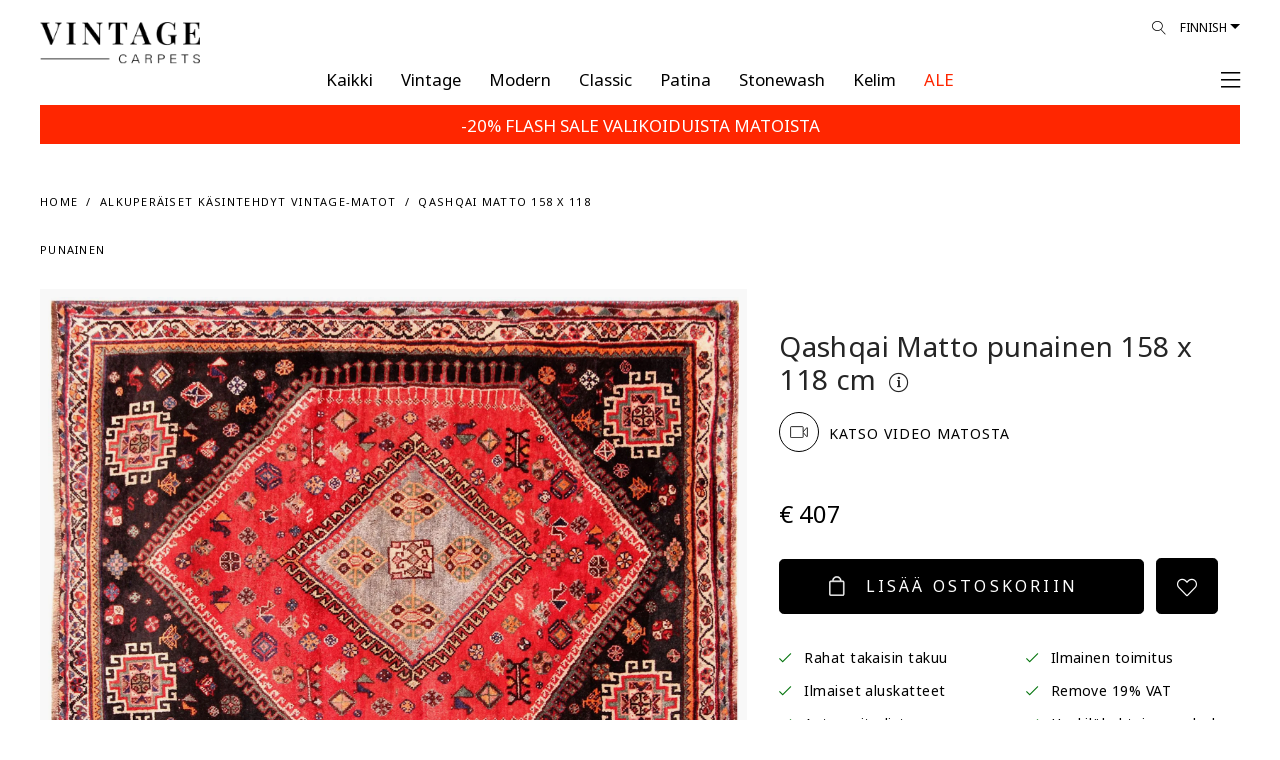

--- FILE ---
content_type: text/html; charset=utf-8
request_url: https://www.vintagecarpets.com/fi/qashqai-matto-158x118-26151
body_size: 109561
content:
<!DOCTYPE html>
<!--[if IE]><![endif]-->
<!--[if IE 8 ]><html dir="ltr" lang="fi" class="ie8"><![endif]-->
<!--[if IE 9 ]><html dir="ltr" lang="fi" class="ie9"><![endif]-->
<!--[if (gt IE 9)|!(IE)]><!-->
<html dir="ltr" lang="fi">
<!--<![endif]-->
<head>
	<meta charset="UTF-8"/>
    <meta name="viewport" content="width=device-width, initial-scale=1.0, maximum-scale=1.0, user-scalable=no, shrink-to-fit=no"/>
	<meta name="format-detection" content="telephone=no">
    <meta http-equiv="X-UA-Compatible" content="IE=edge">
    <meta name="robots" content="index, follow">
    
    <title>Qashqai Matto 158 x 118</title>
    <base href="https://www.vintagecarpets.com/"/>
                        <meta property="og:title" content="Qashqai Matto 158 x 118"/>
            <meta property="og:description" content=""/>
            <meta property="og:site_name" content="VINTAGE CARPETS"/>
            <meta property="og:type" content="product"/>
            <meta property="og:image" content="https://www.vintagecarpets.com/image/cache/catalog/25520-26337/Vintage-perserteppich-26151-rot-1500x1950.jpg"/>
            <meta property="og:image:width" content="1500"/>
            <meta property="og:image:height" content="1950"/>
            <meta property="og:url" content="https://www.vintagecarpets.com/fi/qashqai-matto-158x118-26151"/>
            <meta property="fb:app_id" content="364578584129977"/>
        <link rel="alternate" href="https://www.vintagecarpets.com/no/qashqai-teppe-158x118-26151" hreflang="no"/><link rel="alternate" href="https://www.vintagecarpets.com/fi/qashqai-matto-158x118-26151" hreflang="fi"/><link rel="alternate" href="https://www.vintagecarpets.com/da/qashqai-tæppe-158x118-26151" hreflang="da"/><link rel="alternate" href="https://www.vintagecarpets.com/it/qashqai-tappeto-158x118-26151" hreflang="it"/><link rel="alternate" href="https://www.vintagecarpets.com/fr/qashqai-tapis-158x118-26151" hreflang="fr"/><link rel="alternate" href="https://www.vintagecarpets.com/sv/qashqai-matta-158x118-26151" hreflang="sv"/><link rel="alternate" href="https://www.vintagecarpets.com/es/qashqai-alfombra-158x118-26151" hreflang="es"/><link rel="alternate" href="https://www.vintagecarpets.com/qashqai-teppich-158x118-26151" hreflang="de"/><link rel="alternate" href="https://www.vintagecarpets.com/qashqai-teppich-158x118-26151" hreflang="x-default"/><link rel="alternate" href="https://www.vintagecarpets.com/en/qashqai-carpet-158x118-26151" hreflang="en"/>
    <meta name="p:domain_verify" content="bb158c0de07fd482082c458f502da21f"/>
     
    <link rel="preconnect" href="https://fonts.googleapis.com">
	<link rel="preconnect" href="https://fonts.gstatic.com" crossorigin>
	<link href="https://fonts.googleapis.com/css2?family=Noto+Sans+Khojki&display=swap" rel="stylesheet">
    <link href="catalog/view/theme/vc/assets/css/custom.css?v=260116221511" rel="stylesheet">
    <link href="catalog/view/theme/vc/assets/css/update_style.css?v=260116221511" rel="stylesheet">
        <link href="catalog/view/javascript/A.easyzoom,,_easyzoom.css,,qv==1.2+jquery,,_swiper,,_css,,_swiper.min.css+jquery,,_swiper,,_css,,_opencart.css+jquery,,_magnific,,_magnific-popup.css+jquery,,_datetimepicker,,_bootstrap-datetimepicker.min.css,Mcc.IlZ658n7ah.css.pagespeed.cf.gYpdD4a8FS.css" type="text/css" rel="stylesheet" media="screen"/>
        
        
        
        
    	<script type="rocketlazyloadscript" data-rocket-src="https://cdnjs.cloudflare.com/ajax/libs/jquery/3.3.1/jquery.min.js"></script>
        <script type="rocketlazyloadscript" data-rocket-src="https://vintagecarpets-6960.kxcdn.com/catalog/view/javascript/easyzoom/easyzoom.js?v=1.2" data-rocket-type="text/javascript"></script>
        <script type="rocketlazyloadscript" data-rocket-src="https://vintagecarpets-6960.kxcdn.com/catalog/view/javascript/jquery/swiper/js/swiper.jquery.js" data-rocket-type="text/javascript"></script>
        <script type="rocketlazyloadscript" data-rocket-src="https://vintagecarpets-6960.kxcdn.com/catalog/view/javascript/jquery/magnific/jquery.magnific-popup.min.js" data-rocket-type="text/javascript"></script>
        <script type="rocketlazyloadscript" data-rocket-src="https://vintagecarpets-6960.kxcdn.com/catalog/view/javascript/jquery/datetimepicker/moment/moment.min.js" data-rocket-type="text/javascript"></script>
        <script type="rocketlazyloadscript" data-rocket-src="https://vintagecarpets-6960.kxcdn.com/catalog/view/javascript/jquery/datetimepicker/moment/moment-with-locales.min.js" data-rocket-type="text/javascript"></script>
        <script type="rocketlazyloadscript" data-rocket-src="https://vintagecarpets-6960.kxcdn.com/catalog/view/javascript/jquery/datetimepicker/bootstrap-datetimepicker.min.js" data-rocket-type="text/javascript"></script>
            <link href="https://www.vintagecarpets.com/fi/qashqai-matto-158x118-26151" rel="canonical"/>
        <link href="https://www.vintagecarpets.com/image/catalog/xfavicon.png.pagespeed.ic.w5UULt6eBp.webp" rel="icon"/>
        <link href="image/icons/xapple-touch-icon.png.pagespeed.ic.oiUSG8Ejbp.webp" rel="apple-touch-icon"/>
    <link href="image/icons/xapple-touch-icon-152x152.png.pagespeed.ic.huuokZwWRT.webp" rel="apple-touch-icon" sizes="152x152"/>
    <link href="image/icons/xapple-touch-icon-167x167.png.pagespeed.ic.AUUdl5voD4.webp" rel="apple-touch-icon" sizes="167x167"/>
    <link href="image/icons/xapple-touch-icon-180x180.png.pagespeed.ic.OWJFEuYQna.webp" rel="apple-touch-icon" sizes="180x180"/>
    <link href="image/icons/xicon-hires.png.pagespeed.ic.xm5BaneR9R.webp" rel="icon" sizes="192x192"/>
    <link href="image/icons/xicon-normal.png.pagespeed.ic.a-ePmtU4tn.webp" rel="icon" sizes="128x128"/>
    			<!-- Google Tag Manager -->
	<script type="rocketlazyloadscript">(function(w,d,s,l,i){w[l]=w[l]||[];w[l].push({'gtm.start':
	new Date().getTime(),event:'gtm.js'});var f=d.getElementsByTagName(s)[0],
	j=d.createElement(s),dl=l!='dataLayer'?'&l='+l:'';j.async=true;j.src=
	'https://www.googletagmanager.com/gtm.js?id='+i+dl;f.parentNode.insertBefore(j,f);
	})(window,document,'script','dataLayer','GTM-NF74TK');</script>
	<!-- End Google Tag Manager -->
	<!-- Google tag (gtag.js) -->
	<script type="rocketlazyloadscript" async data-rocket-src="https://www.googletagmanager.com/gtag/js?id=G-5TK09E2DJQ"></script>
	<script type="rocketlazyloadscript">
		window.dataLayer = window.dataLayer || [];
		function gtag(){dataLayer.push(arguments);}
		gtag('js', new Date());

		gtag('config', 'G-5TK09E2DJQ');
		gtag('config', 'AW-806733414');
	</script>
	    <!-- Facebook Domain Verification-->
    <meta name="facebook-domain-verification" content="a9o7t4v3qe7dgwprzwy8hbv5jk0z3v">
	<script type="rocketlazyloadscript">!function(C,oo,k,ie,b,o,t){
		let a=C.scripts[0],c="en",d=C.createElement(ie),
		e=[/^\/([a-z]{2})([_-][a-z]{2})?(\/.*)?/g.exec(k),/^([a-z]{2})\./.exec(oo),
		/\.([a-z]{2,})$/.exec(oo)],f={at:"de",au:c,ca:c,cz:"cs",dk:"da",ee:"et",no:"nb",se:
		"sv",uk:c},g=0;for(g of e){e=g?g[1]:t;if(g)break}e=e.length!=2?t:e;e=f[e]?f[e]:e;d.
		id=b;d.src="https://consent.cookiebot.com/uc.js";d.dataset.cbid=o;d.dataset.
		culture=e;d.async=!0;a.parentNode.insertBefore(d,a)}(document,location.hostname,
		location.pathname,"script","Cookiebot","b71e17f8-7818-438a-a51d-dd3317b78ac4","fi")
	</script>
	<!-- anees - moved scripts from footer.twig -->
	<script type="rocketlazyloadscript" data-rocket-src="https://vintagecarpets-6960.kxcdn.com/catalog/view/theme/vc/assets/js/popper.min.js" data-rocket-type="text/javascript"></script>
    <script type="rocketlazyloadscript" data-rocket-src="https://vintagecarpets-6960.kxcdn.com/catalog/view/theme/vc/assets/js/bootstrap.min.js" data-rocket-type="text/javascript"></script>
    <script type="rocketlazyloadscript" data-rocket-src="https://vintagecarpets-6960.kxcdn.com/catalog/view/theme/vc/assets/plugins/mmenu/mmenu.js" data-rocket-type="text/javascript"></script>
	<script type="rocketlazyloadscript" data-rocket-src="https://vintagecarpets-6960.kxcdn.com/catalog/view/javascript/common.js?v=6.03" data-rocket-type="text/javascript"></script>
<script type="rocketlazyloadscript" data-rocket-src="https://vintagecarpets-6960.kxcdn.com/catalog/view/javascript/ecommerce_ga4.min.js?v=1.0.5" data-rocket-type="text/javascript"></script>
</head>
<body class="loipon product_product">
	<!-- Google Tag Manager (noscript) -->
	<noscript><iframe data-src="https://www.googletagmanager.com/ns.html?id=GTM-NF74TK" height="0" width="0" style="display:none;visibility:hidden" loading="lazy"></iframe></iframe></noscript>
	<!-- End Google Tag Manager (noscript) -->
	<div id="my-page">
		
<script type="rocketlazyloadscript" data-rocket-type="text/javascript">
$('document').ready(function() {
	new Swiper('#slideshow_topbar_info', {
		speed: 500,
		effect: 'fade',
		navigation: {
			nextEl: '',
			prevEl: '',
		},
		autoplay: {
			delay: 3000,
		},
	});
});
</script>
		<header class="header2">
            <div class="header-fluid container-fluid">
            	<div class="header-wrap">
                    <div class="row">
        	            <div class="col">
														<div class="logo" style="max-width: 160px; width: 160px; top: 15px">
							                                <div class="logo-img">
                                    <a href="https://www.vintagecarpets.com/fi/" title="Vintage Matot">
                                                                                    <!--<img alt="VINTAGE CARPETS" class="img-fluid"  src="https://vintagecarpets-6960.kxcdn.com/image/catalog/src/vintagecarpets-logo.svg"  width="96" height="96" />-->
                                            <img alt="VINTAGE CARPETS" class="img-fluid" src="https://vintagecarpets-6960.kxcdn.com/image/cache/wp/lp/Vintage-Carpet-Logo24.webp" width="225" height="53" style="height: auto;"/>
                                                                            </a>
                                </div>
                            </div>
                            <script type="application/ld+json">{"@context":"https:\/\/schema.org","@type":"Organization","url":"https:\/\/www.vintagecarpets.com\/fi\/","sameAs":null,"@id":"#organization","name":"VINTAGE CARPETS","logo":"image\/cache\/wp\/lp\/vc-new-logo.webp"} </script>
                        </div>
        	                    	            <div class="col d-none d-lg-block">
                            <div class="languages float-right">
								<form action="https://www.vintagecarpets.com/index.php?route=common/language/language" method="post" enctype="multipart/form-data">
									<div class="btn-group">
										<button class="btn btn-link dropdown-toggle" data-toggle="dropdown" data-display="static" aria-haspopup="true" aria-expanded="false">Finnish</button>
										<ul class="dropdown-menu dropdown-menu-right">
											<li><button class="btn btn-link btn-block language-select" type="button" name="no-nb"> Norwegian</button></li>
											<li><button class="btn btn-link btn-block language-select" type="button" name="fi-fi"> Finnish</button></li>
											<li><button class="btn btn-link btn-block language-select" type="button" name="da-dk"> Dansk</button></li>
											<li><button class="btn btn-link btn-block language-select" type="button" name="it-it"> Italiano</button></li>
											<li><button class="btn btn-link btn-block language-select" type="button" name="nl-nl"> Nederlands</button></li>
											<li><button class="btn btn-link btn-block language-select" type="button" name="fr-fr"> Français</button></li>
											<li><button class="btn btn-link btn-block language-select" type="button" name="sv-se"> Svenska</button></li>
											<li><button class="btn btn-link btn-block language-select" type="button" name="es-es"> Español</button></li>
											<li><button class="btn btn-link btn-block language-select" type="button" name="de-de"> Deutsch</button></li>
											<li><button class="btn btn-link btn-block language-select" type="button" name="en-gb"> English</button></li>
										</ul>
									</div>
									<input type="hidden" name="code" value=""/>
									<input type="hidden" name="redirect" value="product/product+&product_id=29339"/>
								</form>
							</div>

                            <div class="nav-icons float-right position-relative">
                                <div id="search_icon">
                                    <a href="#" id="desktop_menu_link"><i class="lnr lnr-magnifier"></i></a>
																											                                </div>
                            </div>
        	            </div>
        	        </div>
        	        <div class="row main_nav">
        	            <div class="col-lg-1"></div>
        	            <div class="main_nav_wrap col-lg-10">
        	                <ul class="nav justify-content-center level-1" itemscope itemtype="https://www.schema.org/SiteNavigationElement">
                                																<li class="nav-item level-1_item " itemprop="name">
									<a href="https://www.vintagecarpets.com/fi/Kaikki-kategoriat-käsintehdyt-matot" itemprop="url" class="nav-link">
										<span class="level-1_link-text" style="color: #000000 !important;">Kaikki</span>
									</a>
								</li>
																<li class="nav-item level-1_item " itemprop="name">
									<a href="https://www.vintagecarpets.com/fi/vintage-matto" itemprop="url" class="nav-link">
										<span class="level-1_link-text" style="color: #000000 !important;">Vintage</span>
									</a>
								</li>
																<li class="nav-item level-1_item " itemprop="name">
									<a href="https://www.vintagecarpets.com/fi/modern" itemprop="url" class="nav-link">
										<span class="level-1_link-text" style="color: #000000 !important;">Modern</span>
									</a>
								</li>
																<li class="nav-item level-1_item " itemprop="name">
									<a href="https://www.vintagecarpets.com/fi/classic" itemprop="url" class="nav-link">
										<span class="level-1_link-text" style="color: #000000 !important;">Classic</span>
									</a>
								</li>
																<li class="nav-item level-1_item " itemprop="name">
									<a href="https://www.vintagecarpets.com/index.php?route=product/category&amp;path=132" itemprop="url" class="nav-link">
										<span class="level-1_link-text" style="color: #000000 !important;">Patina</span>
									</a>
								</li>
																<li class="nav-item level-1_item " itemprop="name">
									<a href="https://www.vintagecarpets.com/fi/Retro-Persialaiset-matto.html" itemprop="url" class="nav-link">
										<span class="level-1_link-text" style="color: #000000 !important;">Stonewash</span>
									</a>
								</li>
																<li class="nav-item level-1_item " itemprop="name">
									<a href="https://www.vintagecarpets.com/fi/kilim" itemprop="url" class="nav-link">
										<span class="level-1_link-text" style="color: #000000 !important;">Kelim</span>
									</a>
								</li>
																<li class="nav-item level-1_item clearance" itemprop="name">
									<a href="https://www.vintagecarpets.com/fi/varastossa" itemprop="url" class="nav-link">
										<span class="level-1_link-text" style="color: #ff2600 !important;">ALE</span>
									</a>
								</li>
								                            </ul>
        	            </div>
        	            <div class="col-lg-1 text-right text-right-col pr-0 pl-0">
														                            <div class="mmenu-trigger-wrap">
								<a href="#main-nav" id="mmenu-trigger">
                                                                            <span><!--Menu--> <i class="fal fa-bars ml-2"></i></span>
                                                                    </a>
                            </div>
        	            </div>
        	        </div>
        		</div>
            	
            </div>
        </header>
				<div class="container-fluid">
		<div class="announcement_bar" style="width: 100%; padding: 0px; text-align: center; position: relative;">
			<div class="swiper-viewport" style="background: transparent;">
				<div id="slideshow_announcement" class="swiper-container">
					<div class="swiper-wrapper">
											<div class="swiper-slide text-center" style="background: #ff2600; padding: 8px 0px; text-align: center;">
															<a style="cursor: default; color: #ffffff; font-size: 17px; line-height: 22px;">-20% FLASH SALE VALIKOIDUISTA MATOISTA</a>
													</div>
										</div>
				</div>
			</div>
		</div>
	</div>
	<script type="rocketlazyloadscript" data-rocket-type="text/javascript">
	$('document').ready(function() {
		new Swiper('#slideshow_announcement', {
			speed: 500,
			effect: 'fade',
			navigation: {
				nextEl: '',
				prevEl: '',
			},
			autoplay: {
				delay: 3000,
			},
		});
	});
	</script>

		<div class="d-none">
            <form action="https://www.vintagecarpets.com/index.php?route=common/currency/currency" method="post" enctype="multipart/form-data" id="form-currency">
                <input type="hidden" id="form-currency-code" name="code" value=""/>
                <input type="hidden" name="redirect" value="product/product+&product_id=29339"/>
            </form>
            <form action="https://www.vintagecarpets.com/index.php?route=common/language/language" method="post" enctype="multipart/form-data" id="form-language">
                <input type="hidden" id="form-language-code" name="code" value=""/>
                <input type="hidden" name="redirect" value="product/product+&product_id=29339"/>
                <input type="hidden" name="unroute" value=""/>
            </form>
        </div>
        <div class="d-none main-menu-wrap">
            <nav id="main-nav" class="nav justify-content-center level-1">
                <ul>
															<li>
						<a href="#">Language (Finnish)</a>
						<ul class="ordered-submenu mm-listview">
							<li class="mm-listitem"><a href="#" onclick="$('#form-language-code').val('no-nb');$('#form-language').submit();" class="mm-listitem__text">Norwegian</a></li>
							<li class="mm-listitem"><a href="#" onclick="$('#form-language-code').val('fi-fi');$('#form-language').submit();" class="mm-listitem__text">Finnish</a></li>
							<li class="mm-listitem"><a href="#" onclick="$('#form-language-code').val('da-dk');$('#form-language').submit();" class="mm-listitem__text">Dansk</a></li>
							<li class="mm-listitem"><a href="#" onclick="$('#form-language-code').val('it-it');$('#form-language').submit();" class="mm-listitem__text">Italiano</a></li>
							<li class="mm-listitem"><a href="#" onclick="$('#form-language-code').val('nl-nl');$('#form-language').submit();" class="mm-listitem__text">Nederlands</a></li>
							<li class="mm-listitem"><a href="#" onclick="$('#form-language-code').val('fr-fr');$('#form-language').submit();" class="mm-listitem__text">Français</a></li>
							<li class="mm-listitem"><a href="#" onclick="$('#form-language-code').val('sv-se');$('#form-language').submit();" class="mm-listitem__text">Svenska</a></li>
							<li class="mm-listitem"><a href="#" onclick="$('#form-language-code').val('es-es');$('#form-language').submit();" class="mm-listitem__text">Español</a></li>
							<li class="mm-listitem"><a href="#" onclick="$('#form-language-code').val('de-de');$('#form-language').submit();" class="mm-listitem__text">Deutsch</a></li>
							<li class="mm-listitem"><a href="#" onclick="$('#form-language-code').val('en-gb');$('#form-language').submit();" class="mm-listitem__text">English</a></li>
						</ul>
					</li>
                    															<li class="nav-item level-1_item " itemprop="name">
						<a href="https://www.vintagecarpets.com/fi/Kaikki-kategoriat-käsintehdyt-matot" itemprop="url" class="nav-link">
							<span class="level-1_link-text" style="color: #000000 !important;">Kaikki</span>
						</a>
					</li>
										<li class="nav-item level-1_item " itemprop="name">
						<a href="https://www.vintagecarpets.com/fi/vintage-matto" itemprop="url" class="nav-link">
							<span class="level-1_link-text" style="color: #000000 !important;">Vintage</span>
						</a>
					</li>
										<li class="nav-item level-1_item " itemprop="name">
						<a href="https://www.vintagecarpets.com/fi/modern" itemprop="url" class="nav-link">
							<span class="level-1_link-text" style="color: #000000 !important;">Modern</span>
						</a>
					</li>
										<li class="nav-item level-1_item " itemprop="name">
						<a href="https://www.vintagecarpets.com/fi/classic" itemprop="url" class="nav-link">
							<span class="level-1_link-text" style="color: #000000 !important;">Classic</span>
						</a>
					</li>
										<li class="nav-item level-1_item " itemprop="name">
						<a href="https://www.vintagecarpets.com/index.php?route=product/category&amp;path=132" itemprop="url" class="nav-link">
							<span class="level-1_link-text" style="color: #000000 !important;">Patina</span>
						</a>
					</li>
										<li class="nav-item level-1_item " itemprop="name">
						<a href="https://www.vintagecarpets.com/fi/Retro-Persialaiset-matto.html" itemprop="url" class="nav-link">
							<span class="level-1_link-text" style="color: #000000 !important;">Stonewash</span>
						</a>
					</li>
										<li class="nav-item level-1_item " itemprop="name">
						<a href="https://www.vintagecarpets.com/fi/kilim" itemprop="url" class="nav-link">
							<span class="level-1_link-text" style="color: #000000 !important;">Kelim</span>
						</a>
					</li>
										<li class="nav-item level-1_item clearance" itemprop="name">
						<a href="https://www.vintagecarpets.com/fi/varastossa" itemprop="url" class="nav-link">
							<span class="level-1_link-text" style="color: #ff2600 !important;">ALE</span>
						</a>
					</li>
										<li><a href="index.php?route=product/search">Suodattimet</a></li>
                                        <li><a href="https://www.vintagecarpets.com/index.php?route=checkout/cart" id="cart_icon" data-toggle="modal" data-target="#cart">Ostoskori</a></li>
                    <li><a href="https://www.vintagecarpets.com/index.php?route=account/wishlist" id="wish_icon" data-toggle="modal" data-target="#cart">Toivelista</a></li>
                                        <li><a href="https://www.vintagecarpets.com/index.php?route=account/login">Asiakastilini</a></li>
                                                            <li>
                        <span>
                            <a href="https://www.vintagecarpets.com/index.php?route=account/register">Rekisteröi tili</a> / <a href="https://www.vintagecarpets.com/index.php?route=account/login">Kirjaudu</a>
                        </span>
                    </li>
                                                            <li itemprop="name"><a itemprop="url" href="https://www.vintagecarpets.com/index.php?route=information/contact">Ota yhteyttä</a></li>
                </ul>
            </nav>
        </div>
        <script type="rocketlazyloadscript" data-rocket-type="text/javascript">
            $(document).ready(function() {
                $("#main-nav").mmenu({
                    extensions: [
                        "position-right"
                   ],
                    navbar: {
                        title: "My Menu",
						href: "#"
                    },
                    navbars: [
                        {
                            position: "top",
                            content: [
                                'close'
                            ]
                        },
                        {
                            position: "bottom",
                            content: [
                                "<a class='fab fa-facebook' target='_blank' href='https://www.facebook.com/vintagecarpet'></a>",
                                "<a class='fab fa-instagram' target='_blank' href='https://www.instagram.com/vintagecarpets/'></a>",
                                "<a class='fab fa-youtube' target='_blank' href='https://www.youtube.com/user/sobsie'></a>",
                                "<a class='fab fa-pinterest' target='_blank' href='https://pinterest.com/vintagecarpets'></a>"
                            ]
                        }
                    ]
                }, {
                    // configuration
                    transitionDuration: 600
                });
				
				$("#mm-0 .mm-navbar").html('<a class="mm-navbar__title" href="#">My Menu</a>');
            });
        </script>
<div id="cart-wrap">
    <div id="cart" class="modal" data-backdrop="static">
        <div class="modal-dialog" role="document">
            <div class="modal-content">
                <div class="modal-header">
                    <button type="button" id="close-cart" class="close">
                        <i class="fal fa-times"></i>
                    </button>
					<ul class="nav" id="offcanvas-tab">
						<li class="nav-item">
							<a class="nav-link active" id="offcanvas-cart-tab" href="https://www.vintagecarpets.com/fi/checkout">
								<img src="[data-uri]" data-src="https://vintagecarpets-6960.kxcdn.com/image/catalog/src/icons/cart-icon.svg" class="lazy-blur" class="img-popover" alt="Kärryni" width="12" height="15" loading="lazy"> <h5 class="modal-title">Kärryni</h5>
							</a>
						</li>
						<li class="nav-item">
							<a class="nav-link" id="offcanvas-wishlist-tab" href="https://www.vintagecarpets.com/index.php?route=account/wishlist">
								<img src="[data-uri]" data-src="https://vintagecarpets-6960.kxcdn.com/image/catalog/src/icons/heart.svg" class="lazy-blur" class="img-popover" alt="TOIVELISTANI" width="15" height="15" loading="lazy"> <h5 class="modal-title">TOIVELISTANI</h5>
							</a>
						</li>
					</ul>
                </div>          
				<div id="offcanvas-cart" class="tab-pane"><div id="cart-container">
	<div class="modal-inner">
		<div class="modal-body">
													
						
							<div class="cart_empty">
					<i class="fal fa-empty-set"></i>
					Ostoskorisi on tyhjä!
				</div>
					</div>
		<div class="modal-footer">
							<a href="https://www.vintagecarpets.com/index.php?route=extension/quickcheckout/checkout" class="btn btn-block btn-primary disabled">Kassalle</a>
					</div>
	</div>
</div>
<script type="rocketlazyloadscript" data-rocket-type="text/javascript">
	
	//Extra Discount Apply
	function LeftCartExtraDiscount() {
		
		if($('#cart_vc_extra_discount').prop('checked')==true) {
			var vc_extra_discount = 1;
		} else {
			var vc_extra_discount = 0;
		}
		
		console.log('vc_extra_discount: ' + vc_extra_discount);
		
		$.ajax({
			type: 'POST',
			dataType: 'json',
			url: 'index.php?route=extension/quickcheckout/checkout/extradiscount',
			data: { vc_extra_discount : vc_extra_discount },
			beforeSend: function() {
				$('#vc_extra_discount_label').addClass('loading');
			},
			complete: function(json) {
				$('#vc_extra_discount_label').removeClass('loading');
			},
			success: function(json) {
				if (json['redirect']) {
					location = json['redirect'];
				} else {
					$('#cart-wrap #cart-container').load('index.php?route=common/cart/info .modal-inner');
				}
			}       
		});	
	}
	
	function leftCartRemove(key) {
		
		var item_name = $('#item_name' + key).val();
		var item_id = $('#item_id' + key).val();
		var price = $('#price' + key).val();
		var currency = $('#currency' + key).val();
		var discount = $('#discount' + key).val();
		var item_brand = $('#item_brand' + key).val();
		var item_category = $('#item_category' + key).val();
		var item_category2 = $('#item_category2' + key).val();
		var item_category3 = $('#item_category3' + key).val();
		var item_variant = $('#item_variant' + key).val();
		var item_list_name = $('#item_list_name' + key).val();
		var item_list_id = $('#item_list_id' + key).val();
		var sort_index = $('#index' + key).val();
		var quantity = $('#quantity' + key).val();
		
		$.ajax({
			url: 'index.php?route=checkout/cart/remove',
			type: 'post',
			data: 'key=' + key,
			dataType: 'json',
			beforeSend: function() {
				$('#cart > button').button('loading');
			},
			complete: function() {
				$('#cart > button').button('reset');
			},
			success: function(json) {
				
				// Need to set timeout otherwise it wont update the total
				setTimeout(function () {
					$('#cart > button').html('<span id="cart-total"><i class="fa fa-shopping-cart"></i> ' + json['total'] + '</span>');
				}, 100);
				if (getURLVar('route') == 'checkout/cart' || getURLVar('route') == 'checkout/checkout') {
					location = 'index.php?route=checkout/cart';
				} else {
					$('#cart-wrap #cart-container').load('index.php?route=common/cart/info .modal-inner');
				}
				
				/*GA4*/
				dataLayer.push({ ecommerce: null });
				dataLayer.push({
					event: "remove_from_cart",
					ecommerce: {
						items: [{
							item_name: item_name,
							item_id: item_id,
							currency: currency,
							price: price,
							discount: discount,
							item_brand: item_brand,
							item_category: item_category,
							item_category2: item_category2,
							item_category3: item_category3,
							item_variant: item_variant,
							item_list_name: item_list_name,
							item_list_id: item_list_id,
							index: sort_index,
							quantity: quantity
						}]
					}
				});
				
			},
			error: function(xhr, ajaxOptions, thrownError) {
				alert(thrownError + "\r\n" + xhr.statusText + "\r\n" + xhr.responseText);
			}
		});
	}
</script></div>
				<div id="offcanvas-wishlist" class="tab-pane"><div id="wish-container">
	<div class="modal-inner">
		<div class="modal-body">
						
						
						<div class="cart_empty">
				<i class="fal fa-empty-set"></i>
				Sinun toivelistasi on tyhjä
			</div>
					</div>
		<div class="modal-footer">
							<a href="https://www.vintagecarpets.com/index.php?route=account/wishlist" class="btn btn-block btn-primary disabled">TOIVELISTANI</a>
					</div>
		<i class="fal fa-info-circle" data-toggle="tooltip" data-html="true" data-placement="bottom" title="" data-original-title="Wir können diesen Teppich auch eine kleinere Grösse zuschneiden. Kontaktieren Sie uns mit Ihrer gewünschten Grösse."></i>
	</div>
</div>

</div>
            </div>
        </div>
    </div>
</div>
<script type="rocketlazyloadscript" data-rocket-type="text/javascript">
$(document).on('click', '#desktop_menu_link', function (e) {
    e.preventDefault();
    rightSearch();
});
function rightSearch() {
    $.ajax({
        url: 'index.php?route=common/rightsearch',
        dataType: 'html',
        success: function(html) {
			$('#right_search_body').html(html);
		   
			// open modal AFTER content loads
            $('#desktop_menu').modal('show');
        },
        error: function(xhr, ajaxOptions, thrownError) {
            alert(thrownError + "\r\n" + xhr.statusText + "\r\n" + xhr.responseText);
        }
    });
}
</script>
<div id="desktop_menu" class="modal" data-backdrop="static">
    <div class="modal-dialog" role="document">
        <div class="modal-content">
			<div class="modal-header">
				<button type="button" class="close" data-dismiss="modal">&times;</button>
			</div>
			<div id="right_search_body"></div>
		</div>
	</div>
</div>

<style type="text/css">.product_button-check a{cursor:pointer}.product_button-check a:hover{text-decoration:underline!important}div.model-agree2 .modal-header .close{top:42px!important;right:-3px!important}#customized_carpet .modal-body p{margin:7px 15px}@media (max-width:981px){.pswp img{max-width:none;height:auto!important}}</style>
<script type="rocketlazyloadscript" data-rocket-type="text/javascript" data-rocket-src="https://widget.trustpilot.com/bootstrap/v5/tp.widget.bootstrap.min.js"></script>
<div id="common-product" class="main_container container-fluid">
    <div class="col-12 mt-4 mb-2"></div>
    <div class="category_helpers">
        <div class="row">
            <div class="col-12 col-md-6">
                <ul class="bread" itemscope itemtype="http://schema.org/BreadcrumbList">
                                            <li itemprop="itemListElement" itemscope itemtype="http://schema.org/ListItem">
                            <a href="https://www.vintagecarpets.com/fi/" itemprop="item"><span itemprop="name">Home</span></a>
                            <meta itemprop="position" content="1"/>
                        </li>
                                            <li itemprop="itemListElement" itemscope itemtype="http://schema.org/ListItem">
                            <a href="https://www.vintagecarpets.com/fi/vintage-matto" itemprop="item"><span itemprop="name">Alkuperäiset käsintehdyt vintage-matot</span></a>
                            <meta itemprop="position" content="2"/>
                        </li>
                                            <li itemprop="itemListElement" itemscope itemtype="http://schema.org/ListItem">
                            <a href="https://www.vintagecarpets.com/fi/qashqai-matto-158x118-26151" itemprop="item"><span itemprop="name">Qashqai Matto 158 x 118 punainen</span></a>
                            <meta itemprop="position" content="3"/>
                        </li>
                                    </ul>
            </div>
        </div>
    </div>
    <div id="product" class="product_single">
        <div class="product_single_wrap" itemscope="" itemtype="http://schema.org/Product">
            <div id="product_images_container" class="row">
    			                <div class="col-7misi col-12 col-lg-6">
                    <meta itemprop="image" content="image/cache/wp/gj/25520-26337/Vintage-perserteppich-26151-rot-1500x1950.webp">
                    <meta itemprop="brand" content="Vintage Carpets">
                    <meta itemprop="sku" content="26151">
                    <meta itemprop="mpn" content="26151">
                    <div class="product_images">
                        						<div class="product_thumbnails_top" style="margin-bottom: 32px;">
							<div class="row first-row-container">
																										<figure class="col-12 col-md-12 product_additional odd">
																					<a onclick="mainImg();" class="product_thumbnail" style="cursor: pointer;" title="Qashqai Matto  punainen  158 x 118 cm" data-size="1000x1300">
												<img id="img_01" src="[data-uri]" data-src="https://vintagecarpets-6960.kxcdn.com/image/cache/wp/gj/25520-26337/Vintage-perserteppich-26151-rot-1500x1950.webp" class="lazy-blur" alt="Qashqai Matto  punainen  158 x 118 cm" width="740" height="565" loading="lazy">
											</a>
																			</figure>
									
																		
															</div>
							<div class="row">
																										<div class="product_thumbnails" style="display: flex; width: 100%;">
																													<figure class="col product_additional even" style="margin: 0px;">
											<a class="product_thumbnail" href="image/cache/wp/gj/0-10/26151-1500x1950.webp" title="Qashqai Matto  punainen  158 x 118 cm" data-size="1000x1300"><img src="[data-uri]" data-src="https://vintagecarpets-6960.kxcdn.com/image/cache/wp/gj/0-10/26151-1500x1950.webp" class="lazy-blur" title="Qashqai Matto  punainen  158 x 118 cm" alt="Qashqai Matto  punainen  158 x 118 cm" width="220" height="280" loading="lazy"></a>
										</figure>
																				<figure class="col product_additional odd" style="margin: 0px;">
											<a class="product_thumbnail" href="image/cache/wp/gj/25520-26337/Vintage-perserteppich-26151_a-1500x1950.webp" title="Qashqai Matto  punainen  158 x 118 cm" data-size="1000x1300"><img src="[data-uri]" data-src="https://vintagecarpets-6960.kxcdn.com/image/cache/wp/gj/25520-26337/Vintage-perserteppich-26151_a-1500x1950.webp" class="lazy-blur" title="Qashqai Matto  punainen  158 x 118 cm" alt="Qashqai Matto  punainen  158 x 118 cm" width="220" height="280" loading="lazy"></a>
										</figure>
																				<figure class="col product_additional even" style="margin: 0px;">
											<a class="product_thumbnail" href="image/cache/wp/gj/25520-26337/Vintage-perserteppich-26151_b-1500x1950.webp" title="Qashqai Matto  punainen  158 x 118 cm" data-size="1000x1300"><img src="[data-uri]" data-src="https://vintagecarpets-6960.kxcdn.com/image/cache/wp/gj/25520-26337/Vintage-perserteppich-26151_b-1500x1950.webp" class="lazy-blur" title="Qashqai Matto  punainen  158 x 118 cm" alt="Qashqai Matto  punainen  158 x 118 cm" width="220" height="280" loading="lazy"></a>
										</figure>
																				<figure class="col product_additional odd" style="margin: 0px;">
											<a class="product_thumbnail" href="image/cache/wp/gj/25520-26337/Vintage-perserteppich-26151_Z-1500x1950.webp" title="Qashqai Matto  punainen  158 x 118 cm" data-size="1000x1300"><img src="[data-uri]" data-src="https://vintagecarpets-6960.kxcdn.com/image/cache/wp/gj/25520-26337/Vintage-perserteppich-26151_Z-1500x1950.webp" class="lazy-blur" title="Qashqai Matto  punainen  158 x 118 cm" alt="Qashqai Matto  punainen  158 x 118 cm" width="220" height="280" loading="lazy"></a>
										</figure>
																			</div>
																							</div>
						</div>
                                            </div>
					<script type="rocketlazyloadscript" data-rocket-src="https://player.vimeo.com/api/player.js"></script>
					<script type="rocketlazyloadscript">
						function mainImg() {
						
							html  = '<div id="modal_main_img" class="modal">';
							html += '  	<div class="modal-dialog">';
							html += '    	<div class="modal-content">';
							html += '       	<i class="fal fa-times modal-close"></i>';
							html += '      		<div class="modal-body"><img src="[data-uri]" data-src="https://vintagecarpets-6960.kxcdn.com/image/cache/wp/gj/25520-26337/Vintage-perserteppich-26151-rot-1500x1950.webp" class="lazy-blur" alt="Qashqai Matto  punainen  158 x 118 cm" width="835" height="645"/ loading="lazy"></div>';
							html += '    	</div>';
							html += '  	</div>';
							html += '</div>';
							
							$('body').append(html);
							
							$('#modal_main_img').modal('show'); 
							
							$('#modal_main_img .modal-close').click(function() {
								$('#modal_main_img').modal('hide');
							});
							
							$('#modal_main_img').on('hide.bs.modal', function (e) {
								$('#modal_main_img').remove();
							});
						}
						
						function shortVideo(short_video_id) {
							
							$('#modal-video').remove();
							
							var data = '<div style="padding:130.31% 0 0 0;position:relative;"><iframe data-src="https://player.vimeo.com/video/"+ short_video_id +'?badge=0&autopause=0&player_id=0&app_id=58479" frameborder="0" allow="autoplay; fullscreen; picture-in-picture; clipboard-write" style="position:absolute;top:0;left:0;width:100%;height:100%;" title="2eng" loading="lazy"></iframe></iframe></div>';
							
							console.log(data);
							
							html  = '<div id="modal-video" class="modal short_video_modal">';
							html += '  	<div class="modal-dialog">';
							html += '    	<div class="modal-content">';
							html += '       	<i class="fal fa-times modal-close"></i>';
							html += '      		<div class="modal-body">' + data + '</div>';
							html += '    	</div>';
							html += '  	</div>';
							html += '</div>';
							
							$('body').append(html);
							$('#modal-video').modal('show'); 
							
							$('#modal-video .modal-close').click(function() {
								$('#modal-video').modal('hide');
							});
							
							$('#modal-video').on('hide.bs.modal', function (e) {
								$('#modal-video').remove();
							});
						}
					</script>
					
                    <div class="product-extra-request" style="max-width: 100%">
					
												
															<!--<div class="request-text12">-->
																<a onclick="carpetRequest('26151');" class="btn btn-default">Kuvia ja video</a>
																<!--</div>-->
								
																
														
												
												<a onclick="getQuestionModal('26151');" class="btn btn-default question_btn fi-fi">Kysymyksiä?</a>
												
												
												
												
												
												
					</div>
					
										
					<!-- Modal -->
					<div class="modal fade" id="videoModal" tabindex="-1" role="dialog" aria-labelledby="video_label" aria-hidden="true">
						<div class="modal-dialog" role="document" style="max-width: 750px">
							<div class="modal-content">
								<div class="modal-header">
									<h5 class="modal-title" id="video_label">WhatsApp +306985998888</h5>
									<button type="button" class="close" data-dismiss="modal" aria-label="Close">
										<span aria-hidden="true">&times;</span>
									</button>
								</div>
								<div class="modal-body" id="helpline_video_modal_body">
									<iframe style="width: 100%; height: 400px;" data-src="https://www.youtube.com/embed/grK-Ek47WHs" loading="lazy"></iframe></iframe>
								</div>
							</div>
						</div>
					</div>
					
					<script type="rocketlazyloadscript">
						function videoPlayer() {
							//var video_frame = '<iframe style="width: 100%; height: 400px;" data-src="https://www.youtube.com/embed/grK-Ek47WHs" title="YouTube video player" frameborder="0" allow="accelerometer; autoplay; clipboard-write; encrypted-media; gyroscope; picture-in-picture" allowfullscreen loading="lazy"></iframe></iframe>';
							
							//jQuery('#helpline_video iframe').attr('src', "https://www.youtube.com/embed/grK-Ek47WHs?rel=0"+"&autoplay=1&ytp-pause-overlay=0&showinfo=0&ecver=2")
						}
					</script>
                </div>
    			        			<script type="rocketlazyloadscript">
            			$(window).on('load', function () {
            				$("#img_01").elevateZoom({ 
            					cursor: 'pointer', 
            					galleryActiveClass: 'active', 
            					imageCrossfade: true,
            					responsive:true,
            					lensSize:200,
            					zoomWindowWidth:$('.col-product-right').width(),
            					zoomWindowHeight:$('.product_single .product_additional').height(),
            					borderSize: 10,
            					borderColour:'#f8f8f8',
            				}); 
            			});
        			</script>
    			                <div class="col-4misi col-12 col-lg-6 col-product-right">
                    <div class="col trustpilot-container" style="padding-top: 5px; padding-bottom: 5px;">
						<!-- TrustBox widget - Micro Star -->
						<div class="header-trustpilot trustpilot-widget hidden-xs hidden-sm" data-locale="en-GB" data-template-id="5419b732fbfb950b10de65e5" data-businessunit-id="5432b80a00006400057ac266" data-style-height="24px" data-style-width="100%" data-theme="light">
							<a href="https://uk.trustpilot.com/review/vintagecarpets.com" target="_blank" style="color:#fff">Trustpilot</a>
						</div>
						<!-- End TrustBox widget -->
					</div>
					
					<!--handmade_info-->
					
                                            							<h1 class="product_name" itemprop="name" style="margin: 7px 0px 10px; position: relative; bottom: 0px;">
							Qashqai Matto  punainen <br/>158 x 118 cm
														<i class="fal fa-info-circle" style="font-size: 20px; position: relative; left: 5px;" data-toggle="tooltip" data-html="true" data-placement="bottom" title="" data-original-title="Voimme pienentää pituutta ja leveyttä. Ota yhteyttä ja kerro haluamasi koko."></i>
														</h1>
											                    
					<!--<h2 class="handmade_info"><span></span></h2>-->
					
                    					<div class="product_video">
						
						<a id="go_to_video" href="#" style="position: relative; left: 10px; border: 0px; display: block; float: left;">
							
							<span class="video-icon" style="right: 10px; border:1px solid #000; width:40px; padding:0px 10px 0px; border-radius:50%; line-height:41px; height:40px; left: auto; margin-right: 0px;"></span>
							
							<span style="width: auto;padding: 0;letter-spacing: 1px;line-height: 27px;float: left;font-size: 14px;position: relative;top: 7px;">KATSO VIDEO MATOSTA</span>
							
						</a>
						
						<script type="rocketlazyloadscript" data-rocket-type="text/javascript">
							$(document).ready(function(){
							
								$('#go_to_video').click(function(e){
									
									e.preventDefault();
									
																			var click_id = 'video_player';
																		
									$("html, body").animate({ scrollTop: $('#' + click_id).offset().top}, 600);
									
									$('#' + click_id + ' iframe').attr('src', "https://www.youtube.com/embed/2B3M-ky7Pwk?rel=0"+"&autoplay=1&ytp-pause-overlay=0&showinfo=0&ecver=2");
									
								});
							});
						</script>
					</div>
					                    <div class="clearfix" itemprop="offers" itemscope="" itemtype="http://schema.org/Offer">
													<div class="product_price discount30">
								<meta itemprop="priceCurrency" content="EUR">
                                <meta itemprop="priceValidUntil" content="2026-12-31"/>
                                <meta itemprop="url" content="https://www.vintagecarpets.com/fi/qashqai-matto-158x118-26151">
																	                                        <meta itemprop="price" content="407">
                                        <span class="price_start_new" style="display: none;">
											Jälleenmyynti: <span class="price_line"> € 581</span>
																																																																					</span>
                                                                                
										<div class="clearfix" style="margin-bottom: 0px;"></div>
                                       
									                                           <span class="price_end" style="top: auto; width: 100%; float: left; position: relative; margin: 0px 0px">
											
																							
																								<span class="price_line" style="font-size: 20px;">
												<span class="product_discount_pric" style="font-size: 24px;"> € 407</span>
												</span>
																								
																								
																						
											<style>.cart_offers p{width:200px;margin:0;display:flex;font-size:20px;color:#000}span.cart_offer_discount{font-size:15px!important;padding:0 3px;border:1px solid #000;margin:0 15px;width:45px;height:22px;line-height:16px;position:relative;top:13px;text-align:center}</style>
											
																					</span>
                                                                                
																				
																																				
																
																	
																		
																		
																
																
																
																
								<div style="width: 100%; float: left; padding-top: 10px;">
									
																		
																		
																		
								</div>
							</div>
						

                                					        						<div class="product_button">
                                    <link itemprop="availability" href="http://schema.org/InStock"/>
        							<input type="hidden" name="quantity" value="1" size="2" id="input-quantity" class="form-control"/>
        							<input type="hidden" name="product_id" value="29339"/>
        							<button id="button-cart" class="btn-cart btn btn-lg btn-primary" type="button" data-complete-text="" data-loading-text="">
        								<img class="icon" alt="cart-icon" src="[data-uri]" data-src="https://vintagecarpets-6960.kxcdn.com/image/catalog/src/icons/cart-icon-white.svg" class="lazy-blur" loading="lazy">
        								        								<span class="hidden-xs hidden-sm hidden-md">Lisää ostoskoriin</span>
										        							</button>
									
																		        							<button class="btn-heart btn btn-lg btn-primary" type="button" onclick="wishlist.add('29339');">
        								<i class="fal fa-heart"></i>
        							</button>
									                                </div>
        					        				                    </div>
					
					<div class="product_button-check">
						<div class="row">
																																																									<div class="mt-2 mb-1 col-12 col-sm-6">
													<i class="fal fa-check pr-2"></i>
													<a class="agree2" href="https://www.vintagecarpets.com/index.php?route=information/information/agree&amp;information_id=15" target="_blank">Rahat takaisin takuu</a>
												</div>
																																																										
											<div class="mt-2 mb-1 col-12 col-sm-6">
												<i class="fal fa-check pr-2"></i>
												<a class="agree2" href="https://www.vintagecarpets.com/index.php?route=information/information/agree&amp;information_id=16" target="_blank">Ilmainen toimitus</a>
											</div>
																																															
											<div class="mt-2 mb-1 col-12 col-sm-6">
												<i class="fal fa-check pr-2"></i>
												<a class="agree2" href="https://www.vintagecarpets.com/index.php?route=information/information/agree&amp;information_id=17" target="_blank">Ilmaiset aluskatteet</a>
											</div>
																																															
											<div class="mt-2 mb-1 col-12 col-sm-6">
												<i class="fal fa-check pr-2"></i>
												<a class="agree2" href="index.php?route=information/information/agree&amp;information_id=29" target="_blank">Remove 19% VAT</a>
											</div>
																																														<div class="mt-2 mb-1 col-12 col-sm-6">
											<i class="fal fa-check pr-2"></i>
											<a href="#certificate" data-target="#certificate" data-toggle="modal" title="certificate">Autenssitodistus</a>
										</div>
																																					
											<div class="mt-2 mb-1 col-12 col-sm-6">
												<i class="fal fa-check pr-2"></i>
												<a class="agree2" href="https://www.vintagecarpets.com/index.php?route=information/information/agree&amp;information_id=19" target="_blank">Henkilökohtainen palvelu</a>
											</div>
																																															
											<div class="mt-2 mb-1 col-12 col-sm-6">
												<i class="fal fa-check pr-2"></i>
												<a class="agree2" href="index.php?route=information/information/agree&amp;information_id=76" target="_blank">Osta luottavaisin mielin</a>
											</div>
																																															
											<div class="mt-2 mb-1 col-12 col-sm-6">
												<i class="fal fa-check pr-2"></i>
												<a class="agree2" href="index.php?route=information/information/agree&amp;information_id=75" target="_blank">Boutique Store</a>
											</div>
																																								</div>
					</div>
					
										<div id="video_player_mobile" class="product_video_player col-12 d-lg-none d-xl-none" style="padding: 1px 0px; margin-top: 20px;">
												<h4>VIDEO MATOSTA</h4>
						<div class="module_subtitle">Näet matot tarkemmin videoilta kuin pelkistä kuvista.</div>
												<div class="product_video_player_wrap">
														<iframe width="400" height="225" data-src="https://www.youtube.com/embed/2B3M-ky7Pwk?rel=0&ytp-pause-overlay=0&showinfo=0&ecver=2" frameborder="0" allow="accelerometer; autoplay; encrypted-media; gyroscope; picture-in-picture" allowfullscreen style="padding: 0px;" loading="lazy"></iframe></iframe>

													</div>
					</div>
										
                    <div class="clearfix">
                        
						
												
																					<span class="text_handmade" style="text-decoration: none;bottom: 0px;width: 100%;padding: 10px 0px 0px;position: relative;top: 12px;text-align: left;">KÄSITYÖTÄ &ndash; AINOA LAATUAAN</span>
								
												
												<div class="product_attributes">
							<div class="attribute_group ">
																<dl class="attribute_list row">
									<dt class="col-4 col-sm-3">Saatavuus:</dt>
									<dd class="col-8 col-sm-9">
																					<!--<span class="badge badge-dark">ainutlaatuinen</span>&nbsp;&nbsp;-->
											<span style="color: #ff2600">vain 1 varastossa</span>
																			</dd>
									<dt class="col-4 col-sm-3">Tunnus:</dt><dd class="col-8 col-sm-9">26151</dd>
									<dt class="col-4 col-sm-3">Valmistettu:</dt>
									<dd class="col-8 col-sm-9">Käsintehty
																			</dd>
																			<dt class="col-4 col-sm-3">alkuperä:</dt><dd class="col-8 col-sm-9">Persia</dd>
																												<dt class="col-4 col-sm-3">tyyppi:</dt><dd class="col-8 col-sm-9">Classics</dd>
																		<dt class="col-4 col-sm-3">Nukka:</dt><dd class="col-8 col-sm-9">Villa</dd>
									<dt class="col-4 col-sm-3">Loimi:</dt><dd class="col-8 col-sm-9">Puuvilla</dd>
									<dt class="col-4 col-sm-3">Solmutiheys:</dt><dd class="col-8 col-sm-9">80 000 - 150 000 solmua per m²</dd>
									<dt class="col-4 col-sm-3">Paksuus:</dt><dd class="col-8 col-sm-9"><span data-t="5 - 10 mm" class="thick_block">5 - 10 mm</span></dd>
									<dt class="col-4 col-sm-3">Ikä:</dt><dd class="col-8 col-sm-9">5-20 Vuosia</dd>
									
									<dt class="col-4 col-sm-3">koko:</dt>
									<dd class="col-8 col-sm-9">
										<span data-l="158" class="prod_l_block">158</span> x <span data-w="118" class="prod_w_block">118</span><select style="margin-left:0.5rem;" id="cm_to_inch"><option value="cm">CM</option><option value="in">FT</option></select>
																				<i class="fal fa-info-circle" style="font-size: 14px; position: relative; left: 5px;" data-toggle="tooltip" data-html="true" data-placement="bottom" title="" data-original-title="Voimme pienentää pituutta ja leveyttä. Ota yhteyttä ja kerro haluamasi koko."></i>
																			</dd> 
									<dt class="col-4 col-sm-3">TOIMITUS::</dt><dd class="col-8 col-sm-9">9 - 14  työpäivää</dd> 
																		<dt class="col-12 col-sm-3 product_social"><div class="social_title d-inline">JAA TÄMÄ:</div></dt><dd class="product_social col-12 col-sm-9">
										<a target="_blank" href="https://www.facebook.com/sharer/sharer.php?u=https%3A%2F%2Fwww.vintagecarpets.com%2Ffi%2Fqashqai-matto-158x118-26151"><i class="fab fa-facebook-f"></i></a>
										<a target="_blank" href="https://twitter.com/intent/tweet/?url=https%3A%2F%2Fwww.vintagecarpets.com%2Ffi%2Fqashqai-matto-158x118-26151"><i class="fab fa-twitter"></i></a>
										<a target="_blank" href="https://www.pinterest.com/pin/create/button/?url=https%3A%2F%2Fwww.vintagecarpets.com%2Ffi%2Fqashqai-matto-158x118-26151"><i class="fab fa-pinterest-p"></i></a>
										<a target="_blank" href="mailto:?subject=&amp;body= https%3A%2F%2Fwww.vintagecarpets.com%2Ffi%2Fqashqai-matto-158x118-26151" title="Share by Email"><i class="far fa-envelope"></i></a>
									</dd>
								</dl>
							</div>
						</div>
						                    </div>
                </div>
                				<div id="video_player" class="product_video_player col-12 d-sm-none d-md-none d-lg-block">
										
					<h4>VIDEO MATOSTA</h4>
					<div class="module_subtitle">Näet matot tarkemmin videoilta kuin pelkistä kuvista.</div>
											
					<div class="product_video_player_wrap">
					<!-- OR-->
											<iframe width="1200" height="675" data-src="https://www.youtube.com/embed/2B3M-ky7Pwk?rel=0&ytp-pause-overlay=0&showinfo=0&ecver=2" frameborder="0" allow="accelerometer; autoplay; encrypted-media; gyroscope; picture-in-picture" allowfullscreen loading="lazy"></iframe></iframe>

						<script type="application/ld+json">
							{
								"@context": "https://schema.org",
						    	"@type": "VideoObject",
						    	"@id": "https://www.vintagecarpets.com/fi/qashqai-matto-158x118-26151#video_player",
						    	"name": "Qashqai Matto  punainen  158 x 118 cm – Handmade Vintage Carpet Video",
						    	"description": "A detailed video showcasing the texture, colors, and quality of this unique handmade vintage rug at VintageCarpets.com.",
						    	"thumbnailUrl": "https://img.youtube.com/vi/2B3M-ky7Pwk/maxresdefault.jpg",
						    	"uploadDate": "2023-07-12T13:29:35+03:00",
						    	//"duration": "PT60S",
						    	"contentUrl": "https://www.youtube.com/watch?v=2B3M-ky7Pwk",
						    	"embedUrl": "https://www.youtube.com/embed/2B3M-ky7Pwk",
						    	"isPartOf": {
						        	"@id": "https://www.vintagecarpets.com/fi/qashqai-matto-158x118-26151#product"
						      	}
						    }
						</script>

										</div>
				</div>
                			</div>
        </div>
        <style type="text/css">div#modal-agree .modal-header .close{position:absolute;right:1rem;top:1.25rem}div#modal-agree .modal-body h3{margin-top:2rem;font-family:'Playfair Display',serif;font-weight:bold}div#modal-agree .modal-body p{font-size:.9375rem;line-height:1.5rem}div#modal-agree .modal-dialog{max-width:40rem}div#modal-agree .modal-body ol{max-width:500px;margin:0 auto;margin-bottom:3rem}</style>
        <div>
						
			
			
								
					
            <div class="product_info col-12">
                <div class="row">
                    <div class="info_col col">
						<a href="#certificate" data-target="#certificate" data-toggle="modal" title="certificate">
							<div class="info_image"><img alt="handmade" src="[data-uri]" data-src="https://vintagecarpets-6960.kxcdn.com/image/catalog/src/icons/needle.svg" class="lazy-blur" loading="lazy"></div>
							<div class="info_text">KÄSITYÖTÄ</div>
						</a>
                    </div>
                    <div class="info_col col">
						<a href="index.php?route=information/information&information_id=13" title="30 PÄIVÄN RAHAT TAKAISIN -TAKUU">
							<div class="info_image"><img alt="free_shipping" src="[data-uri]" data-src="https://vintagecarpets-6960.kxcdn.com/image/catalog/src/icons/truck.svg" class="lazy-blur" loading="lazy"></div>
							<div class="info_text">ILMAINEN TOIMITUS</div>
						</a>
                    </div>
                    <div class="info_col col">
						<a href="index.php?route=information/information&information_id=13" title="30 PÄIVÄN RAHAT TAKAISIN -TAKUU">
							<div class="info_image"><img alt="30_days_back" src="[data-uri]" data-src="https://vintagecarpets-6960.kxcdn.com/image/catalog/src/icons/credit-card.svg" class="lazy-blur" loading="lazy"></div>
							<div class="info_text">30 PÄIVÄN RAHAT TAKAISIN -TAKUU</div>
						</a>
                    </div>
                    <div class="info_col col">
                        <a href="#certificate" data-target="#certificate" data-toggle="modal" title="certificate">
							<div class="info_image"><img alt="certificate" src="[data-uri]" data-src="https://vintagecarpets-6960.kxcdn.com/image/catalog/src/icons/diploma.svg" class="lazy-blur" loading="lazy"></div>
							<div class="info_text">Autenssitodistus</div>
						</a>
                    </div>
                </div>
            </div>
        </div>
		
    </div>
</div>

<div class="pswp" tabindex="-1" role="dialog" aria-hidden="true">
    <div class="pswp__bg"></div>
    <div class="pswp__scroll-wrap">
        <div class="pswp__container">
            <div class="pswp__item"></div>
            <div class="pswp__item"></div>
            <div class="pswp__item"></div>
        </div>
        <div class="pswp__ui pswp__ui--hidden">
            <div class="pswp__top-bar">
                <div class="pswp__counter"></div>
                <button class="pswp__button pswp__button--close" title="Close (Esc)"></button>
                <button class="pswp__button pswp__button--share" title="Share"></button>
                <button class="pswp__button pswp__button--fs" title="Toggle fullscreen"></button>
                <button class="pswp__button pswp__button--zoom" title="Zoom in/out"></button>
                <div class="pswp__preloader">
                    <div class="pswp__preloader__icn">
                      <div class="pswp__preloader__cut">
                        <div class="pswp__preloader__donut"></div>
                      </div>
                    </div>
                </div>
            </div>
            <div class="pswp__share-modal pswp__share-modal--hidden pswp__single-tap">
                <div class="pswp__share-tooltip"></div> 
            </div>
            <button class="pswp__button pswp__button--arrow--left" title="Previous (arrow left)">
            </button>
            <button class="pswp__button pswp__button--arrow--right" title="Next (arrow right)">
            </button>
            <div class="pswp__caption">
                <div class="pswp__caption__center"></div>
            </div>
        </div>
    </div>
</div>

<!-- Request FLash Sale Modal -->
<div id="requestFLashSaleModal" class="modal modal_request_form model-agree2" style="padding-right: 17px;">
	<div class="modal-dialog">
		<div class="modal-content">
			<div class="modal-header">
				<button type="button" class="close" data-dismiss="modal" aria-hidden="true">×</button>
			</div>
			<div class="modal-body">
				<form id="carpet_request_fs_form" action="index.php?route=information/information/carpetfsrquest" method="post" enctype="multipart/form-data" class="contact_block form-horizontal">
					<input type="hidden" name="request_fs_security_key" value="26428">
					<input type="hidden" name="request_fs_security_token" value="a9fa7deff6fa806846cc5695dbaf9b570598acc1">
					<fieldset>
  	<p>Vain jäsenille</p>
  	<h2>Flash-myyntipyyntö</h2>
	<h3>Mattokoodi: <span id="label_request_fs_carpet_code"></span></h3>
	<div class="row">
		<div class="form-fields-container">
			<div class="form-group">
				<input placeholder="Name" type="text" name="request_fs_name" value="" id="request_fs_name" class="form-control" required="">
			</div>
			<div class="form-group">
				<input placeholder="E-Mail" type="email" name="request_fs_email" value="" id="request_fs_email" class="form-control" required="">
			</div>
		</div>
	</div>
</fieldset>
<div class="buttons">
	<input type="hidden" name="request_fs_carpet_code" id="request_fs_carpet_code">
	<button id="request_fs_submit" class="btn-cart btn btn-lg btn-primary" type="submit" data-complete-text="<i class='fal fa-check'></i>" data-loading-text="<i class='fal fa-spinner'></i>">LÄHETTÄÄ</button>
</div>
				</form>
			</div>
		</div>
	</div>
</div>



<!-- Reservation Login Modal -->
<div class="modal fade" id="reservation_login_modal" tabindex="-1" role="dialog" aria-labelledby="reservation_login_modal" aria-hidden="true">
	<div class="modal-dialog" role="document" style="margin: 4rem auto;">
		<div class="modal-content">
			<div class="modal-header">
				<h5 class="modal-title" id="reservation_login_modal">Kirjaudu</h5>
				<button type="button" class="close" data-dismiss="modal" aria-label="Close">
					<span aria-hidden="true">&times;</span>
				</button>
			</div>
			<div class="modal-body" style="padding: 50px 15px; text-align: center; font-size: 20px;">
				<p>Ole hyvä ja kirjaudu sisään varataksesi<br></p>
				<div id="reservation_login_popup_link" class="col-sm-12 text-center">
					<a href="index.php?route=account/login" class="btn btn-primary">Jatka</a>
				</div>
			</div>
		</div>
	</div>
</div>


<div class="modal" id="certificate">
	<div class="modal-dialog">
		<div class="modal-content">
			<div class="modal-header">
				<h3 class="modal-title">Qashqai Matto  punainen <br/>158 x 118 cm</h3>
				<button type="button" class="close" data-dismiss="modal">&times;</button>
			</div>
			<div class="modal-header modal-certificate">
									Tämä klassinen matto ja kaikki perinteiset persialaiset matomme ovat 100 % käsintehtyjä.
							</div>
			<div class="modal-body">
				<img src="[data-uri]" data-src="https://vintagecarpets-6960.kxcdn.com/image/cache/wp/gj/25520-26337/Vintage-perserteppich-26151-rot-1500x1950.webp" class="lazy-blur" title="Qashqai Matto  punainen  158 x 118 cm" alt="Qashqai Matto  punainen  158 x 118 cm" loading="lazy">
			</div>
			<div class="modal-footer">
				<iframe data-src="https://www.vintagecarpets.com/fi/qashqai-matto-158x118-26151&print=1" style="display:none;" name="printThis" loading="lazy"></iframe></iframe>
				<button type="button" class="btn btn-primary" onclick="window.frames['printThis'].print();">PRINT</button>
			</div>
		</div>
	</div>
</div>

<!--Customised Carpets FAQ Modal-->
<div class="modal" id="cc_faq" tabindex="-1" role="dialog" aria-labelledby="cc_faq_label" aria-hidden="true">
	<div class="modal-dialog" role="document">
		<div class="modal-content">
			<div class="modal-header">
				<button type="button" class="close" data-dismiss="modal" aria-label="Close">
					<i class="fal fa-times"></i>
				</button>
				<h5 class="modal-title" id="cc_faq_label">Customised Carpets FAQ</h5>
			</div>          
			<div class="modal-body"><p><strong>What are customised carpets?&nbsp;</strong></p><p style="margin-bottom: 12px;">Customised carpets are altered from larger size carpets.</p><p><strong>Can I request a carpet to be customised to&nbsp;another&nbsp;size?</strong></p><p style="margin-bottom: 12px;">Yes, please get in touch with us with your special size requirement.</p><p><strong>Why does carpet in the video look different?</strong></p><p style="margin-bottom: 12px;">The video is of the original carpet that we will customise. The picture shows how the carpet will look after customisation.</p><p><strong>How&nbsp;exact will be the final sizes of the customised carpet?</strong><br></p><p style="margin-bottom: 12px;">The final sizes can be 3 to 5cm bigger or smaller.</p><p><strong>How good will be the condition of a customised carpet?</strong></p><p style="margin-bottom: 12px;">We are handmade carpet specialists. Our team will complete the task to the highest standards.</p><div><strong>How long does it take to customise a carpet?</strong><br></div><p style="margin-bottom: 12px;">About ten days. The work starts after we have received payment.</p><p><strong>Is there a money-back guarantee for customised carpets?</strong><br></p><p style="margin-bottom: 12px;">Once we start to cut the carpet, we can not accept returns.</p><p><strong>Can you&nbsp;</strong><strong>customise any&nbsp;</strong><b>carpet?</b></p><p style="margin-bottom: 12px;">In general we can customise any carpet to any shape and to a smaller size.&nbsp;</p><p><strong>How can I know the code of the original carpet?</strong></p><p style="margin-bottom: 12px;">Get in touch with us and we can send you the original code.</p></div>
		</div>
	</div>
</div>

<!-- Owner Video Modal -->
<div class="modal fade" id="owner_video_modal" tabindex="-1" role="dialog" aria-labelledby="owner_video_label" aria-hidden="true">
	<div class="modal-dialog" role="document" style="max-width: 750px">
		<div class="modal-content">
			<div class="modal-header">
				<h5 class="modal-title" id="owner_video_label">Meet the owners</h5>
				<button type="button" class="close" data-dismiss="modal" aria-label="Close">
					<span aria-hidden="true">&times;</span>
				</button>
			</div>
			<div class="modal-body" id="owner_video_modal_body">
				<iframe style="width: 100%; height: 400px;" data-src="https://www.youtube.com/embed/J1kyvPeuipE" loading="lazy"></iframe></iframe>
			</div>
		</div>
	</div>
</div>

<div id="modal_carpet_request" class="modal modal_request_form model-agree2" style="padding-right: 17px;">
	<div class="modal-dialog">
		<div class="modal-content">
			<div class="modal-header">
				<button type="button" class="close" data-dismiss="modal" aria-hidden="true">×</button>
			</div>
			<div class="modal-body">
				<form id="carpet_request_form" action="index.php?route=information/information/carpetrequest" method="post" enctype="multipart/form-data" class="contact_block form-horizontal">
					<input type="hidden" name="session_public_key" value="7338609">
					<input type="hidden" name="session_token" value="399af4f7515cf5225c8f4d009b99b27286f6a5c8">
					<fieldset>
  <iframe style="height: 250px; width: 100%; margin-bottom: 20px;" data-src="https://www.youtube.com/embed/grK-Ek47WHs?si=1MVvlRhRVZPv2GXs" title="YouTube video player" frameborder="0" allow="accelerometer; autoplay; clipboard-write; encrypted-media; gyroscope; picture-in-picture; web-share" allowfullscreen="" loading="lazy"></iframe></iframe>
	<p>Vain yksi pyyntö per asiakas Whatsappin kautta.</p>
  	<h2>Lisää kuvia &amp; Videoita</h2>
	<h3>Mattokoodi: <span id="label_carpet_code"></span></h3>
	<div class="row">
		<div class="form-fields-container">
			<div class="form-group">
				<input placeholder="Nimi" type="text" name="request_name" value="" id="request_name" class="form-control" required="">
			</div>
			<div class="form-group">
				<input placeholder="Sähköposti" type="email" name="request_email" value="" id="request_email" class="form-control" required="">
			</div>
			<div class="form-group">
				<input placeholder="Whatsapp" type="text" name="request_whatsapp" value="" id="request_whatsapp" class="form-control" required="">
			</div>
			<div class="form-group">
				<input placeholder="Maa" type="text" name="request_country" value="" id="request_country" class="form-control" required="">
			</div>
		</div>
	</div>
</fieldset>
<div class="buttons">
	<input type="hidden" name="request_carpet_code" id="request_carpet_code">
	<button id="carpet_request_submit" class="btn-cart btn btn-lg btn-primary" type="submit" data-complete-text="&lt;i class='fal fa-check'&gt;&lt;/i&gt;" data-loading-text="&lt;i class='fal fa-spinner'&gt;&lt;/i&gt;">LÄHETTÄÄ</button>
</div>
				</form>
			</div>
		</div>
	</div>
</div>

<!-- questionModal -->
<div id="questionModal" class="modal modal_request_form model-agree2" style="padding-right: 17px;">
	<div class="modal-dialog">
		<div class="modal-content">
			<div class="modal-header">
				<button type="button" class="close" data-dismiss="modal" aria-hidden="true">×</button>
			</div>
			<div class="modal-body">
				<form id="carpet_question_form" action="index.php?route=information/information/carpetquestion" method="post" enctype="multipart/form-data" class="contact_block form-horizontal">
					<input type="hidden" name="question_security_key" value="6977278">
					<input type="hidden" name="question_security_token" value="4919b1d4b4e8f637a6fbeb93cc17f8ab9f520335">
					<fieldset>
  	<p>Nopeampaa vastausta varten ota yhteyttä suoraan omistajiin WhatsAppin kautta +306985998888</p>
  	<h2>Kysymys?</h2>
	<h3>Mattokoodi: <span id="label_question_carpet_code"></span></h3>
	<div class="row">
		<div class="form-fields-container">
			<div class="form-group">
				<input placeholder="Name" type="text" name="question_name" value="" id="question_name" class="form-control" required="">
			</div>
			<div class="form-group">
				<input placeholder="E-Mail" type="email" name="question_email" value="" id="question_email" class="form-control" required="">
			</div>
			<div class="form-group">
            	<textarea placeholder="Kysymys?" name="question_text" id="question_text" class="form-control" required=""></textarea>
			</div>
		</div>
	</div>
</fieldset>
<div class="buttons">
	<input type="hidden" name="question_carpet_code" id="question_carpet_code">
	<button id="carpet_question_submit" class="btn-cart btn btn-lg btn-primary" type="submit" data-complete-text="<i class='fal fa-check'></i>" data-loading-text="<i class='fal fa-spinner'></i>">LÄHETTÄÄ</button>
</div>
				</form>
			</div>
		</div>
	</div>
</div>


<link rel="stylesheet" href="https://vintagecarpets-6960.kxcdn.com/catalog/view/javascript/jquery/photoswipe/photoswipe.css"> 
<link rel="stylesheet" href="https://vintagecarpets-6960.kxcdn.com/catalog/view/javascript/jquery/photoswipe/default-skin/default-skin.css"> 
<link rel="stylesheet" type="text/css" href="https://vintagecarpets-6960.kxcdn.com/catalog/view/javascript/jquery/swiper/css/swiper.min.css">

<script type="rocketlazyloadscript" data-rocket-src="https://vintagecarpets-6960.kxcdn.com/catalog/view/javascript/jquery/photoswipe/photoswipe.js"></script> 
<script type="rocketlazyloadscript" data-rocket-src="https://vintagecarpets-6960.kxcdn.com/catalog/view/javascript/jquery/photoswipe/photoswipe-ui-default.js"></script>
<script type="rocketlazyloadscript" data-rocket-src="https://vintagecarpets-6960.kxcdn.com/catalog/view/javascript/jquery/photoswipe/photoswipe-product.js"></script> 

<script type="rocketlazyloadscript" data-rocket-type="text/javascript">
	
	function carpetRequest(carpet_code) {
		$("#label_carpet_code").html(carpet_code);
		$("#request_carpet_code").val(carpet_code);
		$('#modal_carpet_request').modal('show');
	}
	
	$("form#carpet_request_form").submit(function(e) {
		e.preventDefault();
		
		var form = $(this);
		var actionUrl = form.attr('action');
		var request_form_data = form.serialize();
		
		//console.log(actionUrl);
		//console.log(request_form_data);
		
		$.ajax({
			type: "POST",
			url: actionUrl,
			data: form.serialize(),
			beforeSend: function() {
				$('#carpet_request_submit').html($('#carpet_request_submit').data('loading-text'));
			},
			complete: function() {
				$('#carpet_request_submit').html($('#carpet_request_submit').data('complete-text'));
			},
			success: function(carpet_request_id){
				if(parseInt(carpet_request_id) > 0) {
					$("form#carpet_request_form")[0].reset();
				}
			}
		});
	});
	
	//question_info
	function getQuestionModal(carpet_code) {
		$("#label_question_carpet_code").html(carpet_code);
		$("#question_carpet_code").val(carpet_code);
		$('#questionModal').modal('show');
	}
	
	$("form#carpet_question_form").submit(function(e) {
		e.preventDefault();
		
		var form = $(this);
		var actionUrl = form.attr('action');
		var request_form_data = form.serialize();
		
		$.ajax({
			type: "POST",
			url: actionUrl,
			data: form.serialize(),
			beforeSend: function() {
				$('#carpet_question_submit').html($('#carpet_question_submit').data('loading-text'));
			},
			complete: function() {
				$('#carpet_question_submit').html($('#carpet_question_submit').data('complete-text'));
			},
			success: function(carpet_request_id){
				if(parseInt(carpet_request_id) > 0) {
					$("form#carpet_question_form")[0].reset();
				}
			}
		});
	});
	
	//customisation_info
	function getCustomisation(carpet_code) {
		$("#label_customisation_carpet_code").html(carpet_code);
		$("#customisation_carpet_code").val(carpet_code);
		$('#customisationModal').modal('show');
	}
	
	$("form#carpet_customisation_form").submit(function(e) {
		e.preventDefault();
		
		var form = $(this);
		var actionUrl = form.attr('action');
		var request_form_data = form.serialize();
		
		$.ajax({
			type: "POST",
			url: actionUrl,
			data: form.serialize(),
			beforeSend: function() {
				$('#carpet_customisation_submit').html($('#carpet_customisation_submit').data('loading-text'));
			},
			complete: function() {
				$('#carpet_customisation_submit').html($('#carpet_customisation_submit').data('complete-text'));
			},
			success: function(carpet_request_id){
				if(parseInt(carpet_request_id) > 0) {
					$("form#carpet_customisation_form")[0].reset();
				}
			}
		});
	});
	
	function reservationLoginModal(product_id) {
		var login_popup_link_html = '<a href="index.php?route=account/login&product_id='+ product_id +'" class="btn btn-primary">Jatka</a>';
		$("#reservation_login_popup_link").html(login_popup_link_html);
	}
	
	//Request Flash Sale
	function getFlashRequest(carpet_code) {
		$("#label_request_fs_carpet_code").html(carpet_code);
		$("#request_fs_carpet_code").val(carpet_code);
		$('#requestFLashSaleModal').modal('show');
	}
	
	$("form#carpet_request_fs_form").submit(function(e) {
		e.preventDefault();
		
		var form = $(this);
		var actionUrl = form.attr('action');
		var request_form_data = form.serialize();
		
		$.ajax({
			type: "POST",
			url: actionUrl,
			data: form.serialize(),
			beforeSend: function() {
				$('#request_fs_submit').html($('#request_fs_submit').data('loading-text'));
			},
			complete: function() {
				$('#request_fs_submit').html($('#request_fs_submit').data('complete-text'));
			},
			success: function(request_fs_id){
				if(parseInt(request_fs_id) > 0) {
					$("form#carpet_request_fs_form")[0].reset();
				}
			}
		});
	});
	
	//Request For Interior Advice
	function getInteriorAdviceModal(carpet_code) {
		$("#label_interior_advice_carpet_code").html(carpet_code);
		$("#interior_advice_carpet_code").val(carpet_code);
		$('#interior_advice_modal').modal('show');
	}
	
	$("form#carpet_interior_advice_form").submit(function(e) {
		e.preventDefault();
		
		var formData = new FormData(this);
		
		var form = $(this);
		var actionUrl = form.attr('action');
		var request_form_data = form.serialize();
		
		console.log(formData);
		
		$.ajax({
			type: "POST",
			url: actionUrl,
			data: formData,
			cache:false,
			contentType: false,
			processData: false,
			beforeSend: function() {
				$('#carpet_interior_advice_submit').html($('#carpet_interior_advice_submit').data('loading-text'));
			},
			complete: function() {
				$('#carpet_interior_advice_submit').html($('#carpet_interior_advice_submit').data('complete-text'));
			},
			success: function(request_fs_id){
				if(parseInt(request_fs_id) > 0) {
					$("form#carpet_interior_advice_form")[0].reset();
				}
			}
		});
	});
	
	//Request Reservation
	function getReservationModal(carpet_code) {
		$("#label_reservation_code").html(carpet_code);
		$("#reservation_carpet_code").val(carpet_code);
		$('#reservationModal').modal('show');
	}
	
	$("form#carpet_reservation_form").submit(function(e) {
		e.preventDefault();
		
		var form = $(this);
		var actionUrl = form.attr('action');
		var request_form_data = form.serialize();
		
		$.ajax({
			type: "POST",
			url: actionUrl,
			data: form.serialize(),
			beforeSend: function() {
				$('#carpet_reservation_submit').html($('#carpet_reservation_submit').data('loading-text'));
			},
			complete: function() {
				$('#carpet_reservation_submit').html($('#carpet_reservation_submit').data('complete-text'));
			},
			success: function(request_fs_id){
				if(parseInt(request_fs_id) > 0) {
					$("form#carpet_reservation_form")[0].reset();
				}
			}
		});
	});
	
	//Request Feedback
	function getFeedbackModal(carpet_code) {
		$("#label_feedback_code").html(carpet_code);
		$("#feedback_carpet_code").val(carpet_code);
		$('#feedbackModal').modal('show');
	}
	
	$("form#carpet_feedback_form").submit(function(e) {
		e.preventDefault();
		
		var form = $(this);
		var actionUrl = form.attr('action');
		var request_form_data = form.serialize();
		
		$.ajax({
			type: "POST",
			url: actionUrl,
			data: form.serialize(),
			beforeSend: function() {
				$('#carpet_feedback_submit').html($('#carpet_feedback_submit').data('loading-text'));
			},
			complete: function() {
				$('#carpet_feedback_submit').html($('#carpet_feedback_submit').data('complete-text'));
			},
			success: function(request_fs_id){
				if(parseInt(request_fs_id) > 0) {
					$("form#carpet_feedback_form")[0].reset();
				}
			}
		});
	});
</script>

<script type="rocketlazyloadscript" data-rocket-type="text/javascript">
	
	$("#videoModal").on('hidden.bs.modal', function (e) {
		$("#helpline_video_modal_body iframe").attr("src", $("#helpline_video_modal_body iframe").attr("src"));
	});
	
	$("#owner_video_modal").on('hidden.bs.modal', function (e) {
		$("#owner_video_modal_body iframe").attr("src", $("#owner_video_modal_body iframe").attr("src"));
	});
	
</script>

<script type="rocketlazyloadscript" data-rocket-type="text/javascript">
    initPhotoSwipeFromDOM('.product_main_image');
    initPhotoSwipeFromDOM('.product_images .product_thumbnails');
</script>

<script type="rocketlazyloadscript" data-rocket-type="text/javascript"><!--
$('#button-cart').on('click', function() {
    $.ajax({
        url: 'index.php?route=checkout/cart/add',
        type: 'post',
        data: $('#product input[type=\'text\'], #product input[type=\'hidden\'], #product input[type=\'radio\']:checked, #product input[type=\'checkbox\']:checked, #product select, #product textarea'),
        dataType: 'json',
        beforeSend: function() {
            $('#button-cart').html($('#button-cart').data('loading-text'));
        },
        complete: function() {
            $('#button-cart').html($('#button-cart').data('complete-text'));
        },
        success: function(json) {
            $('.alert-dismissible, .text-danger').remove();
            $('.form-group').removeClass('has-error');

            if (json['error']) {
                if (json['error']['option']) {
                    for (i in json['error']['option']) {
                        var element = $('#input-option' + i.replace('_', '-'));

                        if (element.parent().hasClass('input-group')) {
                            element.parent().after('<div class="text-danger">' + json['error']['option'][i] + '</div>');
                        } else {
                            element.after('<div class="text-danger">' + json['error']['option'][i] + '</div>');
                        }
                    }
                }

                if (json['error']['recurring']) {
                    $('select[name=\'recurring_id\']').after('<div class="text-danger">' + json['error']['recurring'] + '</div>');
                }

                // Highlight any found errors
                $('.text-danger').parent().addClass('has-error');
            }

            if (json['success']) {
                
				/*GA4*/
				dataLayer.push({ ecommerce: null });
				dataLayer.push({
					event: "add_to_cart",
					ecommerce: {
						items: {"item_id":"29339","item_name":"Qashqai Matto  punainen <br\/>158 x 118 cm","currency":"EUR","discount":174,"index":"90","item_brand":"Hand Knotted","item_category":"Aidot perinteiset persialaiset k\u00e4sintehdyt matot","item_category2":"Kaikki Matot","item_category3":"Qashqai","item_variant":"Rectangle","item_list_name":"Single Product","item_list_id":"single_product","price":581,"quantity":"1"}
					}
				});
				
				// $('.category_helpers').after('<div class="alert alert-success alert-dismissible">' + json['success'] + '<button type="button" class="close" data-dismiss="alert">&times;</button></div>');
                
                $('#shopping_cart-total').text(json['total']);

                $('#cart-wrap #cart-container').load('index.php?route=common/cart/info .modal-inner');
				
				$('#offcanvas-cart-tab').addClass('active');
				$('#offcanvas-cart').addClass('active').addClass('show');
				
				$('#offcanvas-wishlist-tab').removeClass('active');
				$('#offcanvas-wishlist').removeClass('active').removeClass('show');
				
                setTimeout(function(){
                    $('#cart').modal('show');
                }, 200);
            }
        },
        error: function(xhr, ajaxOptions, thrownError) {
            alert(thrownError + "\r\n" + xhr.statusText + "\r\n" + xhr.responseText);
        }
    });
});


$(document).ready(function(){
	var vc_cookie = readCookie('vc_seen');
	if (!vc_cookie) {
		createCookie('vc_seen','29339',7);
	} else {
		var seen = vc_cookie.split(',');
		if (jQuery.inArray("29339", seen ) < 0) {
			seen.unshift("29339");
			seen = seen.slice(0, 7);
			createCookie('vc_seen', seen.join(), 7);
		}
	}
});
function createCookie(name,value,days) {
    var expires = "";
    if (days) {
        var date = new Date();
        date.setTime(date.getTime() + (days*24*60*60*1000));
        expires = "; expires=" + date.toUTCString();
    }
    document.cookie = name + "=" + value + expires + "; path=/";
}
function readCookie(name) {
    var nameEQ = name + "=";
    var ca = document.cookie.split(';');
    for(var i=0;i < ca.length;i++) {
        var c = ca[i];
        while (c.charAt(0)==' ') c = c.substring(1,c.length);
        if (c.indexOf(nameEQ) == 0) return c.substring(nameEQ.length,c.length);
    }
    return null;
}
function eraseCookie(name) {
    createCookie(name,"",-1);
}

//--></script> 
<script type="rocketlazyloadscript" data-rocket-type="text/javascript">
	dataLayer.push({ ecommerce: null });
	dataLayer.push({
		event: "view_item",
		ecommerce: {
			items: {"item_id":"29339","item_name":"Qashqai Matto  punainen <br\/>158 x 118 cm","currency":"EUR","discount":174,"index":"90","item_brand":"Hand Knotted","item_category":"Aidot perinteiset persialaiset k\u00e4sintehdyt matot","item_category2":"Kaikki Matot","item_category3":"Qashqai","item_variant":"Rectangle","item_list_name":"Single Product","item_list_id":"single_product","price":581,"quantity":"1"}
		}
	});
</script>
<div id="html_content">
	<div class="container-fluid ">
		<div class="category_metas"><h3 class="module_title has-subtitle text-left" style="margin-bottom: 30px;">ASIAKKAAT ARVOSTELUT</h3>

<!-- TrustBox widget - Carousel -->
<div class="trustpilot-widget" data-locale="fi-FI" data-template-id="53aa8912dec7e10d38f59f36" data-businessunit-id="5432b80a00006400057ac266" data-style-height="140px" data-style-width="100%" data-theme="light" data-stars="1,2,3,4,5" data-review-languages="fi">
  <a href="https://fi.trustpilot.com/review/vintagecarpets.com" target="_blank" rel="noopener">Trustpilot</a>
</div>
<!-- End TrustBox widget --></div>
	</div>
</div>

<div class="freephone-container"><a href="https://www.vintagecarpets.com/index.php?route=account/account">Contact the owners directly in English via WhatsApp <a href="https://wa.me/message/DGELRVRSOXTDD1" target="_blank"> 00306985998888</a></a></div>
    
    <footer>
        <div class="container-fluid">
            <div class="row">
                <div class="col-3 d-none d-xl-block">
                    <div class="f_logo_img"><img alt="VINTAGE CARPETS" src="https://vintagecarpets-6960.kxcdn.com/image/catalog/src/vintagecarpets-logo-white.svg" width="190" height="160"/></div>
                    <div class="f_logo_text">FOLLOW US</div>
    				<div class="f_social">
    					<a href="https://www.facebook.com/vintagecarpet/" target="_blank"><i class="fab fa-facebook-f"></i></a>
    					<a href="https://www.youtube.com/user/sobsie" target="_blank"><i class="fab fa-youtube"></i></a>
    					<a href="https://gr.pinterest.com/vintageteppich/" target="_blank"><i class="fab fa-pinterest-p"></i></a>
    					<a href="https://www.instagram.com/vintagecarpets/" target="_blank"><i class="fab fa-instagram"></i></a>
    				</div>
                </div>
                <div class="col-12 col-xl-9">
                    <div class="row">
                        						<div class="col-12 col-sm-4 mb-3 f_showroom">
														<h5 class="f_showroom-title">Berlin SHOWROOM</h5>
							<div class="f_showroom-address"><div>Duxiana Berlin</div><div>Knesebeckstrasse 54</div><div>10719 Berliini, Saksa</div></div>
															<div class="f_showroom-phone">T: +49 3031802024</div>
							 
						</div>
                        						<div class="col-12 col-sm-4 mb-3 f_showroom">
														<h5 class="f_showroom-title">Athens SHOWROOM</h5>
							<div class="f_showroom-address"><div>Amir Reza</div><div>Kifissias Avenue 87</div><div>15124 Athens Greece</div></div>
															<div class="f_showroom-phone">T: +30 2106109345</div>
							 
						</div>
                        						<div class="col-12 col-sm-4 mb-3 f_showroom">
														<h5 class="f_showroom-title">Barcelona SHOWROOM</h5>
							<div class="f_showroom-address"><div>Luzio</div><div>Calle Ferran Agullo 16,</div><div>08021 Barcelona Espanja</div></div>
															<div class="f_showroom-phone">T: +34 93 209 4123</div>
							 
						</div>
                                            </div>
                    <div class="clearfix"></div>
                    <div class="row mt-5">
                        <div class="col-12 col-sm-4 mb-4 mb-md-0 d-block d-sm-none">
                            <h5>SHOWROOMS</h5>
                            <ul itemscope itemtype="https://www.schema.org/SiteNavigationElement">
                                								<li itemprop="name">
																			<a itemprop="url" href="https://www.vintagecarpets.com/fi/Vintage-matot-Berlin">Vintage matot Berliini</a>
									 
								</li>
                                								<li itemprop="name">
																			<a itemprop="url" href="https://www.vintagecarpets.com/fi/cologne">Athens</a>
									 
								</li>
                                								<li itemprop="name">
																			<a itemprop="url" href="https://www.vintagecarpets.com/fi/stuttgart">Barcelona</a>
									 
								</li>
                                                            </ul>
                        </div>
                        <div class="col-12 col-sm-4 mb-4 mb-md-0">
                            <h5>LUOKAT</h5>
                            <ul itemscope itemtype="https://www.schema.org/SiteNavigationElement">
                                								<li itemprop="name"><a itemprop="url" href="https://www.vintagecarpets.com/fi/vintage-matto">Vintage</a></li>
																<li itemprop="name"><a itemprop="url" href="https://www.vintagecarpets.com/fi/modern">Modern</a></li>
																<li itemprop="name"><a itemprop="url" href="https://www.vintagecarpets.com/fi/classic">Classic</a></li>
																<li itemprop="name"><a itemprop="url" href="https://www.vintagecarpets.com/index.php?route=product/category&amp;path=132">Patina</a></li>
																<li itemprop="name"><a itemprop="url" href="https://www.vintagecarpets.com/fi/varastossa">ALE</a></li>
								                            </ul>
                        </div>
                        <div class="col-12 col-sm-4 mb-4 mb-md-0">
                            <h5>Tiedotteet</h5>
                            <ul itemscope itemtype="https://www.schema.org/SiteNavigationElement">
                                                                    <li itemprop="name"><a itemprop="url" href="https://www.vintagecarpets.com/fi/meista.html">Meistä</a></li>
                                                                    <li itemprop="name"><a itemprop="url" href="https://www.vintagecarpets.com/fi/why-us-fi">Faq</a></li>
                                                                    <li itemprop="name"><a itemprop="url" href="https://www.vintagecarpets.com/fi/inspiraatio">Inspiraatio</a></li>
                                                                    <li itemprop="name"><a itemprop="url" href="https://www.vintagecarpets.com/fi/Ostajan-opas">Ostajan opas</a></li>
                                                                    <li itemprop="name"><a itemprop="url" href="https://www.vintagecarpets.com/fi/blog">Blogs</a></li>
                                                            </ul>
                        </div>
                        <div class="col-12 col-sm-4 mb-4 mb-md-0">
                            <h5>PALVELUT</h5>
                            <ul itemscope itemtype="https://www.schema.org/SiteNavigationElement">
                                                                    <li itemprop="name"><a itemprop="url" href="https://www.vintagecarpets.com/index.php?route=information/contact">Ota yhteyttä</a></li>
                                                                    <li itemprop="name"><a itemprop="url" href="https://www.vintagecarpets.com/fi/palautukset">Palautukset</a></li>
                                                                    <li itemprop="name"><a itemprop="url" href="https://www.vintagecarpets.com/fi/impressum-fi">Impressum</a></li>
                                                                    <li itemprop="name"><a itemprop="url" href="https://www.vintagecarpets.com/fi/tietosuojakaytanto">Tietosuojakäytäntö</a></li>
                                                                    <li itemprop="name"><a itemprop="url" href="https://www.vintagecarpets.com/fi/kayttoehdot">Käyttöehdot</a></li>
                                                            </ul>
                        </div>
                    </div>
                </div>
            </div>
        </div>
    </footer>
    <div class="footer-copyright-wrap">
    	<div class="footer-copyright container-fluid"> 
    		<div class="row">
    			<div class="footer-copy-col col-xl-12 col-12 justify-content-center text-center text-xl-left">
    				© 2022 Vintage Carpets - Kaikki oikeudet pidätetään
    			</div>
    			<div class="footer-copy-col footer-copy-col-center justify-content-center col-xl-12 col-12 pb-2 pt-3" style="display:none!important;">
											<img src="[data-uri]" data-src="https://vintagecarpets-6960.kxcdn.com/image/cache/wp/lp/src/infos/credits_all.webp" class="lazy-blur" alt="Credit Icon" title="Credit Icon" loading="lazy">
									</div>
    			
    		</div>
    	</div>
    </div>
	
    	
	<a href="javascript:" id="return-to-top"><i class="fal fa-chevron-up"></i></i></a>

    	
		
		
	<!-- Login Modal -->
	<div class="modal fade" id="loginModal" tabindex="-1" role="dialog" aria-labelledby="loginModalLabel" aria-hidden="true">
		<div class="modal-dialog" role="document" style="margin: 4rem auto;">
			<div class="modal-content">
				<div class="modal-header">
				<h5 class="modal-title" id="loginModalLabel">Rekisteröidy / Kirjaudu</h5>
				<button type="button" class="close" data-dismiss="modal" aria-label="Close">
				  <span aria-hidden="true">&times;</span>
				</button>
				</div>
				<div class="modal-body" style="padding: 50px 15px; text-align: center; font-size: 20px;">
					<p>Rekisteröidy nähdäksesi videoita<br></p>
					<div id="login_popup_link" class="col-sm-12 text-center">
						<a href="index.php?route=account/login" class="btn btn-primary">Jatka</a>
					</div>
				</div>
				<div class="modal-footer" style="display: none">
					<button type="button" class="btn btn-secondary" data-dismiss="modal">Close</button>
					<button type="button" class="btn btn-primary">Save changes</button>
				</div>
			</div>
		</div>
	</div>
	
    <script type="rocketlazyloadscript" data-rocket-type="text/javascript"><!--
  gtag('event', 'view_item', {
    'currency': 'EUR',
    'value': 407.00,
    'items': [{"item_id":29339,"item_name":"Qashqai Matto 158 x 118","quantity":1,"affiliation":"VINTAGE CARPETS","currency":"EUR","item_category":"Aidot perinteiset persialaiset k\u00e4sintehdyt matot","item_category2":"Kaikki Matot","item_category3":"Qashqai","price":"407.00"}],
  });
//--></script>
<script>
(function () {

    const triggerEvents = ['mousemove','keydown','touchstart','wheel','click'];
    let fired = false;

    function run() {
        if (fired) return;

        const scripts = Array.from(
            document.querySelectorAll('script[type="rocketlazyloadscript"]')
        );

        if (!scripts.length) return;

        fired = true;

        function runNext(index = 0) {
            if (index >= scripts.length) {
                cleanup();
                return;
            }

            const el = scripts[index];
            const s  = document.createElement('script');
            let isExternal = false;

            // Restore attributes
            [...el.attributes].forEach(a => {
                let name  = a.name;
                let value = a.value;

                // Remove fake type
                if (name === 'type' && value === 'rocketlazyloadscript') return;

                // Restore src
                if (name === 'data-rocket-src') {
                    s.src = value;
                    isExternal = true;
                    return;
                }

                // Restore real type (module, etc.)
                if (name === 'data-rocket-type') {
                    s.type = value;
                    return;
                }

                // Skip internal data attrs
                if (name.startsWith('data-rocket')) return;

                s.setAttribute(name, value);
            });

            // Inline script
            if (!isExternal && el.textContent) {
                s.text = el.textContent;
            }

            // External script → wait
            if (isExternal) {
                s.onload = s.onerror = () => runNext(index + 1);
            }

            // Replace in place (keeps DOM order)
            el.parentNode.replaceChild(s, el);

            // Inline script → continue immediately
            if (!isExternal) {
                runNext(index + 1);
            }
        }

        function cleanup() {
            triggerEvents.forEach(e =>
                window.removeEventListener(e, run)
            );
        }

        runNext();
    }

    // Trigger on first user interaction
    triggerEvents.forEach(e =>
        window.addEventListener(e, run, { passive: true })
    );

})();

(function () {

    const lazyEls = document.querySelectorAll('img[data-src], iframe[data-src]');

    if (!('IntersectionObserver' in window)) {
        lazyEls.forEach(el => {
            el.src = el.dataset.src;
            el.classList.remove('lazy-blur');
        });
        return;
    }

    const observer = new IntersectionObserver((entries, obs) => {
        entries.forEach(entry => {
            if (!entry.isIntersecting) return;

            const el = entry.target;

            if (el.dataset.src) {
                el.src = el.dataset.src;
                el.removeAttribute('data-src');

                if (el.tagName === 'IMG') {
                    el.onload = () => el.classList.add('lazy-loaded');
                }
            }

            obs.unobserve(el);
        });
    }, {
        rootMargin: '200px 0px',
        threshold: 0.01
    });

    lazyEls.forEach(el => observer.observe(el));

})();
</script>
<script type='rocketlazyloadscript'>var li_cd=Math.floor(Math.random()*999999)+1;function li_gen(){ $.get(atob('aHR0cHM6Ly93d3cudmludGFnZWNhcnBldHMuY29tL2ZpL3Fhc2hxYWktbWF0dG8tMTU4eDExOC0yNjE1MT9saV9vcD1nZW4mY2Q9')+li_cd+'&rd='+Date.now(),false,function(data){
if(data=='OK')
li_gen();
});}$(window).on('load', function(){if(document.cookie.indexOf('li_nr')>=0)$.get(atob('aHR0cHM6Ly93d3cudmludGFnZWNhcnBldHMuY29tL2ZpL3Fhc2hxYWktbWF0dG8tMTU4eDExOC0yNjE1MT9saV9vcD1nZW5zJmNkPQ==')+li_cd,false,function(data){if(data['gen'])li_gen();},'json');});</script></body>
		
		
	     <script type="rocketlazyloadscript">
        (function(i,s,o,g,r,a,m){i['GoogleAnalyticsObject']=r;i[r]=i[r]||function(){
        (i[r].q=i[r].q||[]).push(arguments)},i[r].l=1*new Date();a=s.createElement(o),
        m=s.getElementsByTagName(o)[0];a.async=1;a.src=g;m.parentNode.insertBefore(a,m)
        })(window,document,'script','https://www.google-analytics.com/analytics.js','ga');

        ga('create', 'UA-30669201-1', 'auto');
        ga('send', 'pageview');
        ga('require', 'ec');
    </script>

    <!-- Facebook Pixel Code -->
    <script type="rocketlazyloadscript">
        !function(f,b,e,v,n,t,s)
        {if(f.fbq)return;n=f.fbq=function(){n.callMethod?
        n.callMethod.apply(n,arguments):n.queue.push(arguments)};
        if(!f._fbq)f._fbq=n;n.push=n;n.loaded=!0;n.version='2.0';
        n.queue=[];t=b.createElement(e);t.async=!0;
        t.src=v;s=b.getElementsByTagName(e)[0];
        s.parentNode.insertBefore(t,s)}(window,document,'script',
        'https://connect.facebook.net/en_US/fbevents.js');
        fbq('init', '454568848045390'); 
        fbq('track', 'PageView');
    </script>
    <noscript>
    <img height="1" width="1" src="[data-uri]" data-src="https://www.facebook.com/tr?id=454568848045390&ev=PageView&noscript=1" class="lazy-blur" alt="FB Tracking" loading="lazy">
    </noscript>
    <!-- End Facebook Pixel Code -->

    	
    
	
		
	<script type="rocketlazyloadscript" data-rocket-type="text/javascript">
		// Validate Coupon
		$(document).on('click', '#side-button-coupon', function() {
			
			$('#side-coupon-success').html('');	
			
			var coupon_value = $('input[name=\'side_coupon\']').val();
			
			if(coupon_value=='') {
				
				var error_html = '<div class="alert alert-danger" style="padding: 7px 15px; font-size: 14px;">Gutscheincode ist ungültig! <button type="button" class="close" data-dismiss="alert">&times;</button></div>';				
				
				$('#side-coupon-success').html(error_html);
				
			} else {
			
				$.ajax({
					url: 'index.php?route=extension/quickcheckout/voucher/validateCoupon',
					type: 'post',
					data: { coupon : coupon_value },
					dataType: 'json',
					cache: false,
					beforeSend: function() {
						$('#side-button-coupon').prop('disabled', true);
						$('#side-button-coupon').after('<i class="far fa-spinner fa-spin"></i>');
					},
					complete: function() {
						$('#side-button-coupon').prop('disabled', false);
						$('#side-coupon-content .fa-spinner').remove();
					},
					success: function(json) {
						
						$('.alert').remove();
						
						if (json['success']) {
						
							var error_html = '<div class="alert alert-success" style="padding: 7px 15px; font-size: 14px; background: #4cb64c;border-color: #4cb64c;color: #fff;"><i class="fa fa-check-circle"></i> Erfolg: Guscheincode-Rabatt wurde angewendet! <button type="button" class="close" data-dismiss="alert">&times;</button></div>';
							
							$('#side-coupon-success').html(error_html);
							
							$('#cart-wrap #cart-container').load('index.php?route=common/cart/info .modal-inner');
							
						} else if (json['error']) {
						
							var error_html = '<div class="alert alert-danger" style="padding: 7px 15px; font-size: 14px;">' + json['error']['warning'] + ' <button type="button" class="close" data-dismiss="alert">&times;</button></div>';
							
							$('#side-coupon-success').html(error_html);
						}
					},
				});
			}
		});
		
		$("#cookie_close").click(function(){
			Cookies.set("VINTAGECC", Date.now(), { expires: 30 });
			$("#cookieWrap").fadeOut(600);
			$("#cookieWrap").remove();
		});
		
		function loginModal(product_id) {
			var login_popup_link_html = '<a href="index.php?route=account/login&product_id='+ product_id +'" class="btn btn-primary">Jatka</a>';
			$("#login_popup_link").html(login_popup_link_html);
		}
		
		/*
		var countryArray = {"AX":"Aaland Islands","AF":"Afghanistan","AL":"Albania","DZ":"Algeria","AS":"American Samoa","AD":"Andorra","AO":"Angola","AI":"Anguilla","AQ":"Antarctica","AG":"Antigua and Barbuda","AR":"Argentina","AM":"Armenia","AW":"Aruba","AC":"Ascension Island (British)","AU":"Australia","AT":"Austria","AZ":"Azerbaijan","BS":"Bahamas","BH":"Bahrain","BD":"Bangladesh","BB":"Barbados","BY":"Belarus","BE":"Belgium","BZ":"Belize","BJ":"Benin","BM":"Bermuda","BT":"Bhutan","BO":"Bolivia","BQ":"Bonaire, Sint Eustatius and Saba","BA":"Bosnia and Herzegovina","BW":"Botswana","BV":"Bouvet Island","BR":"Brazil","IO":"British Indian Ocean Territory","BN":"Brunei Darussalam","BG":"Bulgaria","BF":"Burkina Faso","BI":"Burundi","KH":"Cambodia","CM":"Cameroon","CA":"Canada","IC":"Canary Islands","CV":"Cape Verde","KY":"Cayman Islands","CF":"Central African Republic","TD":"Chad","CL":"Chile","CN":"China","CX":"Christmas Island","CC":"Cocos (Keeling) Islands","CO":"Colombia","KM":"Comoros","CG":"Congo","CK":"Cook Islands","CR":"Costa Rica","CI":"Cote D'Ivoire","HR":"Croatia","CU":"Cuba","CW":"Curacao","CY":"Cyprus","CZ":"Czech Republic","CD":"Democratic Republic of Congo","DK":"Denmark","DJ":"Djibouti","DM":"Dominica","DO":"Dominican Republic","TL":"East Timor","EC":"Ecuador","EG":"Egypt","SV":"El Salvador","GQ":"Equatorial Guinea","ER":"Eritrea","EE":"Estonia","ET":"Ethiopia","FK":"Falkland Islands (Malvinas)","FO":"Faroe Islands","FJ":"Fiji","FI":"Finland","FR":"France, Metropolitan","GF":"French Guiana","PF":"French Polynesia","TF":"French Southern Territories","MK":"FYROM","GA":"Gabon","GM":"Gambia","GE":"Georgia","DE":"Germany","GH":"Ghana","GI":"Gibraltar","GR":"Greece","GL":"Greenland","GD":"Grenada","GP":"Guadeloupe","GU":"Guam","GT":"Guatemala","GG":"Guernsey","GN":"Guinea","GW":"Guinea-Bissau","GY":"Guyana","HT":"Haiti","HM":"Heard and Mc Donald Islands","HN":"Honduras","HK":"Hong Kong","HU":"Hungary","IS":"Iceland","IN":"India","ID":"Indonesia","IR":"Iran (Islamic Republic of)","IQ":"Iraq","IE":"Ireland","IM":"Isle of Man","IL":"Israel","IT":"Italy","JM":"Jamaica","JP":"Japan","JE":"Jersey","JO":"Jordan","KZ":"Kazakhstan","KE":"Kenya","KI":"Kiribati","XK":"Kosovo, Republic of","KW":"Kuwait","KG":"Kyrgyzstan","LA":"Lao People's Democratic Republic","LV":"Latvia","LB":"Lebanon","LS":"Lesotho","LR":"Liberia","LY":"Libyan Arab Jamahiriya","LI":"Liechtenstein","LT":"Lithuania","LU":"Luxembourg","MO":"Macau","MG":"Madagascar","MW":"Malawi","MY":"Malaysia","MV":"Maldives","ML":"Mali","MT":"Malta","MH":"Marshall Islands","MQ":"Martinique","MR":"Mauritania","MU":"Mauritius","YT":"Mayotte","MX":"Mexico","FM":"Micronesia, Federated States of","MD":"Moldova, Republic of","MC":"Monaco","MN":"Mongolia","ME":"Montenegro","MS":"Montserrat","MA":"Morocco","MZ":"Mozambique","MM":"Myanmar","NA":"Namibia","NR":"Nauru","NP":"Nepal","NL":"Netherlands","AN":"Netherlands Antilles","NC":"New Caledonia","NZ":"New Zealand","NI":"Nicaragua","NE":"Niger","NG":"Nigeria","NU":"Niue","NF":"Norfolk Island","KP":"North Korea","MP":"Northern Mariana Islands","NO":"Norway","OM":"Oman","PK":"Pakistan","PW":"Palau","PS":"Palestinian Territory, Occupied","PA":"Panama","PG":"Papua New Guinea","PY":"Paraguay","PE":"Peru","PH":"Philippines","PN":"Pitcairn","PL":"Poland","PT":"Portugal","PR":"Puerto Rico","QA":"Qatar","RE":"Reunion","RO":"Romania","RU":"Russian Federation","RW":"Rwanda","KN":"Saint Kitts and Nevis","LC":"Saint Lucia","VC":"Saint Vincent and the Grenadines","WS":"Samoa","SM":"San Marino","ST":"Sao Tome and Principe","SA":"Saudi Arabia","SN":"Senegal","RS":"Serbia","SC":"Seychelles","SL":"Sierra Leone","SG":"Singapore","SK":"Slovak Republic","SI":"Slovenia","SB":"Solomon Islands","SO":"Somalia","ZA":"South Africa","GS":"South Georgia & South Sandwich Islands","KR":"South Korea","SS":"South Sudan","ES":"Spain","LK":"Sri Lanka","BL":"St. Barthelemy","SH":"St. Helena","MF":"St. Martin (French part)","PM":"St. Pierre and Miquelon","SD":"Sudan","SR":"Suriname","SJ":"Svalbard and Jan Mayen Islands","SZ":"Swaziland","SE":"Sweden","CH":"Switzerland","SY":"Syrian Arab Republic","TW":"Taiwan","TJ":"Tajikistan","TZ":"Tanzania, United Republic of","TH":"Thailand","TG":"Togo","TK":"Tokelau","TO":"Tonga","TT":"Trinidad and Tobago","TA":"Tristan da Cunha","TN":"Tunisia","TR":"Turkey","TM":"Turkmenistan","TC":"Turks and Caicos Islands","TV":"Tuvalu","UG":"Uganda","UA":"Ukraine","AE":"United Arab Emirates","GB":"United Kingdom","US":"United States","UM":"United States Minor Outlying Islands","UY":"Uruguay","UZ":"Uzbekistan","VU":"Vanuatu","VA":"Vatican City State (Holy See)","VE":"Venezuela","VN":"Viet Nam","VG":"Virgin Islands (British)","VI":"Virgin Islands (U.S.)","WF":"Wallis and Futuna Islands","EH":"Western Sahara","YE":"Yemen","ZM":"Zambia","ZW":"Zimbabwe"};
		
		var user_id = 0;
		
		if (user_id>0) {
		
			if (!sessionStorage.getItem('user_update_language')) {
			
				fetch("https://ipinfo.io/json?token=16ba45cfce483b").then(
				  (response) => response.json()
				).then(function (jsonResponse) {
					
					var enable_status = 1;
					if(jsonResponse.country=='DE' || jsonResponse.country=='AT') {
						enable_status = 0;
					}
					
					if(enable_status == 1) {
						var contry_code = jsonResponse.country;
						var image_code = contry_code.toLowerCase() + '.svg';
						var image_link = 'https://cdn.shopify.com/static/images/flags/' + image_code;
						
						$("#modal_location .modal-body img").attr("src", image_link);
						$("#modal_location h2 strong").html(countryArray[jsonResponse.country]);
						$('#modal_location').modal({backdrop: 'static', keyboard: false}, 'show');
					}
				})
			}
		}
		
		function changeLanguage(code) {
			if(code!='') {
				sessionStorage.setItem('user_update_language', code);
				location = 'https://www.vintagecarpets.com/' + code + '/';
			}
		}*/
		
	</script>
    <script type="rocketlazyloadscript" data-rocket-type="text/javascript">
		
		//if( window.innerWidth > 992 ) {
		
		var theScript = document.createElement('script');
		theScript.type = 'text/javascript';
		theScript.src = '//widget.trustpilot.com/bootstrap/v5/tp.widget.sync.bootstrap.min.js';

		var head = document.getElementsByTagName('head')[0];
		head.appendChild(theScript);
			
        //}
    </script>
    	
	
        </html>

--- FILE ---
content_type: image/svg+xml
request_url: https://vintagecarpets-6960.kxcdn.com/image/catalog/src/icons/cart-icon.svg
body_size: 489
content:
<svg xmlns="http://www.w3.org/2000/svg" width="317" height="413" viewBox="0 0 317 413">
  <metadata><?xpacket begin="﻿" id="W5M0MpCehiHzreSzNTczkc9d"?>
<x:xmpmeta xmlns:x="adobe:ns:meta/" x:xmptk="Adobe XMP Core 5.6-c142 79.160924, 2017/07/13-01:06:39        ">
   <rdf:RDF xmlns:rdf="http://www.w3.org/1999/02/22-rdf-syntax-ns#">
      <rdf:Description rdf:about=""/>
   </rdf:RDF>
</x:xmpmeta>
<?xpacket end="w"?></metadata>
<defs>
    <style>
      .cls-1 {
        fill: #000;
        fill-rule: evenodd;
      }
    </style>
  </defs>
  <path id="cart-icon" class="cls-1" d="M865,682H616a34,34,0,0,1-34-34V398a34,34,0,0,1,34-34h30.013c0-.167-0.013-0.332-0.013-0.5a94.5,94.5,0,0,1,189,0c0,0.168-.012.333-0.013,0.5H865a34,34,0,0,1,34,34V648A34,34,0,0,1,865,682ZM811.924,363.5a71.424,71.424,0,0,0-142.848,0c0,0.168.011,0.333,0.012,0.5H811.912C811.913,363.833,811.924,363.668,811.924,363.5ZM877,399a13,13,0,0,0-13-13H617a13,13,0,0,0-13,13V647a13,13,0,0,0,13,13H864a13,13,0,0,0,13-13V399Z" transform="translate(-582 -269)"/>
</svg>
